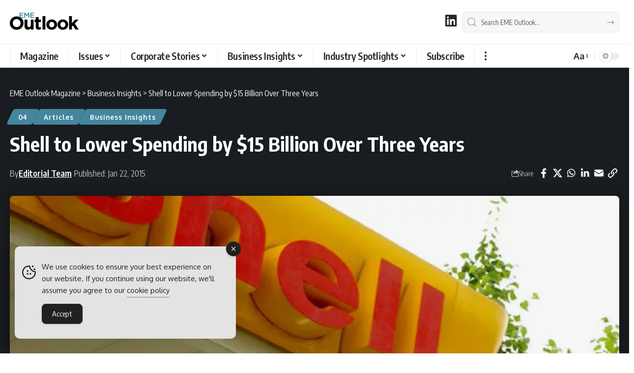

--- FILE ---
content_type: text/html; charset=UTF-8
request_url: https://www.emeoutlookmag.com/industry-insights/article/140-shell-to-lower-overall-spending-by-15-over-three-years
body_size: 36786
content:
<!DOCTYPE html><html lang="en-GB"><head><meta charset="UTF-8" /><meta http-equiv="X-UA-Compatible" content="IE=edge" /><meta name="viewport" content="width=device-width, initial-scale=1.0" /><link rel="profile" href="https://gmpg.org/xfn/11" /><meta name='robots' content='index, follow, max-image-preview:large, max-snippet:-1, max-video-preview:-1' /><title>Shell to Lower Spending by $15 Billion Over Three Years</title><meta name="description" content="Royal Dutch Shell has explained that it will be lowering its capital investment in 2015 and curtail overall spending by $15 billion." /><link rel="preconnect" href="https://fonts.gstatic.com" crossorigin><link rel="preload" as="style" onload="this.onload=null;this.rel='stylesheet'" id="rb-preload-gfonts" href="https://fonts.googleapis.com/css?family=Oxygen%3A400%2C700%7CEncode+Sans+Condensed%3A400%2C500%2C600%2C700%2C800&amp;display=swap" crossorigin><noscript><link rel="stylesheet" href="https://fonts.googleapis.com/css?family=Oxygen%3A400%2C700%7CEncode+Sans+Condensed%3A400%2C500%2C600%2C700%2C800&amp;display=swap"></noscript><link rel="canonical" href="https://www.emeoutlookmag.com/industry-insights/article/140-shell-to-lower-overall-spending-by-15-over-three-years" /><meta property="og:locale" content="en_GB" /><meta property="og:type" content="article" /><meta property="og:title" content="Shell to Lower Overall Spending by $15 Billion Over Three Years" /><meta property="og:description" content="Royal Dutch Shell is due to lower overall spending by $15 billion over the course of the next three years due to falling oil prices" /><meta property="og:url" content="https://www.emeoutlookmag.com/industry-insights/article/140-shell-to-lower-overall-spending-by-15-over-three-years" /><meta property="og:site_name" content="EME Outlook Magazine" /><meta property="article:published_time" content="2015-01-22T09:30:00+00:00" /><meta property="article:modified_time" content="2023-05-26T08:03:41+00:00" /><meta property="og:image" content="https://www.emeoutlookmag.com/media/shell-to-lower-overall-spending-by-15-billion-over-three-years-1580454233.coverImage.2x-jpg-webp.webp" /><meta property="og:image:width" content="880" /><meta property="og:image:height" content="512" /><meta property="og:image:type" content="image/jpeg" /><meta name="author" content="Editorial Team" /><meta name="twitter:card" content="summary_large_image" /><meta name="twitter:title" content="Shell to Lower Overall Spending by $15 Billion Over Three Years" /><meta name="twitter:description" content="Royal Dutch Shell is due to lower overall spending by $15 billion over the course of the next three years due to falling oil prices" /><meta name="twitter:label1" content="Written by" /><meta name="twitter:data1" content="Editorial Team" /><meta name="twitter:label2" content="Estimated reading time" /><meta name="twitter:data2" content="2 minutes" /> <script type="application/ld+json" class="yoast-schema-graph">{"@context":"https://schema.org","@graph":[{"@type":"Article","@id":"https://www.emeoutlookmag.com/industry-insights/article/140-shell-to-lower-overall-spending-by-15-over-three-years#article","isPartOf":{"@id":"https://www.emeoutlookmag.com/industry-insights/article/140-shell-to-lower-overall-spending-by-15-over-three-years"},"author":{"@id":"https://www.emeoutlookmag.com/#/schema/person/4f08e389081639fbf41566ba567fb540"},"headline":"Shell to Lower Spending by $15 Billion Over Three Years","datePublished":"2015-01-22T09:30:00+00:00","dateModified":"2023-05-26T08:03:41+00:00","mainEntityOfPage":{"@id":"https://www.emeoutlookmag.com/industry-insights/article/140-shell-to-lower-overall-spending-by-15-over-three-years"},"wordCount":354,"publisher":{"@id":"https://www.emeoutlookmag.com/#organization"},"image":{"@id":"https://www.emeoutlookmag.com/industry-insights/article/140-shell-to-lower-overall-spending-by-15-over-three-years#primaryimage"},"thumbnailUrl":"https://www.emeoutlookmag.com/media/shell-to-lower-overall-spending-by-15-billion-over-three-years-1580454233.coverImage.2x-jpg-webp.webp","articleSection":["04","Articles","Business Insights"],"inLanguage":"en-GB"},{"@type":"WebPage","@id":"https://www.emeoutlookmag.com/industry-insights/article/140-shell-to-lower-overall-spending-by-15-over-three-years","url":"https://www.emeoutlookmag.com/industry-insights/article/140-shell-to-lower-overall-spending-by-15-over-three-years","name":"Shell to Lower Spending by $15 Billion Over Three Years","isPartOf":{"@id":"https://www.emeoutlookmag.com/#website"},"primaryImageOfPage":{"@id":"https://www.emeoutlookmag.com/industry-insights/article/140-shell-to-lower-overall-spending-by-15-over-three-years#primaryimage"},"image":{"@id":"https://www.emeoutlookmag.com/industry-insights/article/140-shell-to-lower-overall-spending-by-15-over-three-years#primaryimage"},"thumbnailUrl":"https://www.emeoutlookmag.com/media/shell-to-lower-overall-spending-by-15-billion-over-three-years-1580454233.coverImage.2x-jpg-webp.webp","datePublished":"2015-01-22T09:30:00+00:00","dateModified":"2023-05-26T08:03:41+00:00","description":"Royal Dutch Shell has explained that it will be lowering its capital investment in 2015 and curtail overall spending by $15 billion.","breadcrumb":{"@id":"https://www.emeoutlookmag.com/industry-insights/article/140-shell-to-lower-overall-spending-by-15-over-three-years#breadcrumb"},"inLanguage":"en-GB","potentialAction":[{"@type":"ReadAction","target":["https://www.emeoutlookmag.com/industry-insights/article/140-shell-to-lower-overall-spending-by-15-over-three-years"]}],"author":{"@id":"https://www.emeoutlookmag.com/#/schema/person/4f08e389081639fbf41566ba567fb540"}},{"@type":"ImageObject","inLanguage":"en-GB","@id":"https://www.emeoutlookmag.com/industry-insights/article/140-shell-to-lower-overall-spending-by-15-over-three-years#primaryimage","url":"https://www.emeoutlookmag.com/media/shell-to-lower-overall-spending-by-15-billion-over-three-years-1580454233.coverImage.2x-jpg-webp.webp","contentUrl":"https://www.emeoutlookmag.com/media/shell-to-lower-overall-spending-by-15-billion-over-three-years-1580454233.coverImage.2x-jpg-webp.webp","width":880,"height":512,"caption":"Shell to Lower Overall Spending by $15 Billion Over Three Years"},{"@type":"BreadcrumbList","@id":"https://www.emeoutlookmag.com/industry-insights/article/140-shell-to-lower-overall-spending-by-15-over-three-years#breadcrumb","itemListElement":[{"@type":"ListItem","position":1,"name":"Home","item":"https://www.emeoutlookmag.com/"},{"@type":"ListItem","position":2,"name":"Business Insights","item":"https://www.emeoutlookmag.com/industry-insights"},{"@type":"ListItem","position":3,"name":"Articles","item":"https://www.emeoutlookmag.com/industry-insights/article"},{"@type":"ListItem","position":4,"name":"Shell to Lower Spending by $15 Billion Over Three Years"}]},{"@type":"WebSite","@id":"https://www.emeoutlookmag.com/#website","url":"https://www.emeoutlookmag.com/","name":"EME Outlook Magazine","description":"Europe &amp; Middle East Business Magazine","publisher":{"@id":"https://www.emeoutlookmag.com/#organization"},"alternateName":"EME Outlook","potentialAction":[{"@type":"SearchAction","target":{"@type":"EntryPoint","urlTemplate":"https://www.emeoutlookmag.com/?s={search_term_string}"},"query-input":{"@type":"PropertyValueSpecification","valueRequired":true,"valueName":"search_term_string"}}],"inLanguage":"en-GB"},{"@type":"Organization","@id":"https://www.emeoutlookmag.com/#organization","name":"EME Outlook Magazine","alternateName":"EME Outlook","url":"https://www.emeoutlookmag.com/","logo":{"@type":"ImageObject","inLanguage":"en-GB","@id":"https://www.emeoutlookmag.com/#/schema/logo/image/","url":"https://www.emeoutlookmag.com/media/EME-Outlook-Magazine-Brand.png","contentUrl":"https://www.emeoutlookmag.com/media/EME-Outlook-Magazine-Brand.png","width":696,"height":696,"caption":"EME Outlook Magazine"},"image":{"@id":"https://www.emeoutlookmag.com/#/schema/logo/image/"},"sameAs":["https://www.linkedin.com/company/eme-outlook-magazine"]},{"@type":"Person","@id":"https://www.emeoutlookmag.com/#/schema/person/4f08e389081639fbf41566ba567fb540","name":"Editorial Team","image":{"@type":"ImageObject","inLanguage":"en-GB","@id":"https://www.emeoutlookmag.com/#/schema/person/image/23494c9101089ad44ae88ce9d2f56aac","url":"https://secure.gravatar.com/avatar/?s=96&d=mm&r=g","contentUrl":"https://secure.gravatar.com/avatar/?s=96&d=mm&r=g","caption":"Editorial Team"},"sameAs":["https://www.outpb.com/meet-the-team","https://www.linkedin.com/company/eme-outlook-magazine"],"url":"https://www.emeoutlookmag.com/author/staffwriter"}]}</script> <link rel='dns-prefetch' href='//use.fontawesome.com' /><link rel='dns-prefetch' href='//www.googletagmanager.com' /><link rel="alternate" type="application/rss+xml" title="EME Outlook Magazine &raquo; Feed" href="https://www.emeoutlookmag.com/feed" /><link rel="alternate" title="oEmbed (JSON)" type="application/json+oembed" href="https://www.emeoutlookmag.com/wp-json/oembed/1.0/embed?url=https%3A%2F%2Fwww.emeoutlookmag.com%2Findustry-insights%2Farticle%2F140-shell-to-lower-overall-spending-by-15-over-three-years" /><link rel="alternate" title="oEmbed (XML)" type="text/xml+oembed" href="https://www.emeoutlookmag.com/wp-json/oembed/1.0/embed?url=https%3A%2F%2Fwww.emeoutlookmag.com%2Findustry-insights%2Farticle%2F140-shell-to-lower-overall-spending-by-15-over-three-years&#038;format=xml" /><style>.lazyload,
			.lazyloading {
				max-width: 100%;
			}</style> <script type="application/ld+json">{
    "@context": "https://schema.org",
    "@type": "Organization",
    "legalName": "EME Outlook Magazine",
    "url": "https://www.emeoutlookmag.com/",
    "logo": "https://www.emeoutlookmag.com/media/EME-Outlook-logo-nav-light.png",
    "sameAs": [
        "https://www.linkedin.com/company/eme-outlook-magazine"
    ]
}</script> <style id='wp-img-auto-sizes-contain-inline-css'>img:is([sizes=auto i],[sizes^="auto," i]){contain-intrinsic-size:3000px 1500px}
/*# sourceURL=wp-img-auto-sizes-contain-inline-css */</style><link rel='stylesheet' id='wp-block-library-css' href='https://www.emeoutlookmag.com/wp-includes/css/dist/block-library/style.min.css?ver=c39c24cde4644a467cd99b642a5aed0a' media='all' /><style id='classic-theme-styles-inline-css'>/*! This file is auto-generated */
.wp-block-button__link{color:#fff;background-color:#32373c;border-radius:9999px;box-shadow:none;text-decoration:none;padding:calc(.667em + 2px) calc(1.333em + 2px);font-size:1.125em}.wp-block-file__button{background:#32373c;color:#fff;text-decoration:none}
/*# sourceURL=/wp-includes/css/classic-themes.min.css */</style><link rel='stylesheet' id='foxiz-elements-css' href='https://www.emeoutlookmag.com/wp-content/plugins/foxiz-core/lib/foxiz-elements/public/style.css?ver=3.1' media='all' /><style id='font-awesome-svg-styles-default-inline-css'>.svg-inline--fa {
  display: inline-block;
  height: 1em;
  overflow: visible;
  vertical-align: -.125em;
}
/*# sourceURL=font-awesome-svg-styles-default-inline-css */</style><link rel='stylesheet' id='font-awesome-svg-styles-css' href='https://www.emeoutlookmag.com/media/font-awesome/v6.3.0/css/svg-with-js.css' media='all' /><style id='font-awesome-svg-styles-inline-css'>.wp-block-font-awesome-icon svg::before,
   .wp-rich-text-font-awesome-icon svg::before {content: unset;}
/*# sourceURL=font-awesome-svg-styles-inline-css */</style><style id='global-styles-inline-css'>:root{--wp--preset--aspect-ratio--square: 1;--wp--preset--aspect-ratio--4-3: 4/3;--wp--preset--aspect-ratio--3-4: 3/4;--wp--preset--aspect-ratio--3-2: 3/2;--wp--preset--aspect-ratio--2-3: 2/3;--wp--preset--aspect-ratio--16-9: 16/9;--wp--preset--aspect-ratio--9-16: 9/16;--wp--preset--color--black: #000000;--wp--preset--color--cyan-bluish-gray: #abb8c3;--wp--preset--color--white: #ffffff;--wp--preset--color--pale-pink: #f78da7;--wp--preset--color--vivid-red: #cf2e2e;--wp--preset--color--luminous-vivid-orange: #ff6900;--wp--preset--color--luminous-vivid-amber: #fcb900;--wp--preset--color--light-green-cyan: #7bdcb5;--wp--preset--color--vivid-green-cyan: #00d084;--wp--preset--color--pale-cyan-blue: #8ed1fc;--wp--preset--color--vivid-cyan-blue: #0693e3;--wp--preset--color--vivid-purple: #9b51e0;--wp--preset--gradient--vivid-cyan-blue-to-vivid-purple: linear-gradient(135deg,rgb(6,147,227) 0%,rgb(155,81,224) 100%);--wp--preset--gradient--light-green-cyan-to-vivid-green-cyan: linear-gradient(135deg,rgb(122,220,180) 0%,rgb(0,208,130) 100%);--wp--preset--gradient--luminous-vivid-amber-to-luminous-vivid-orange: linear-gradient(135deg,rgb(252,185,0) 0%,rgb(255,105,0) 100%);--wp--preset--gradient--luminous-vivid-orange-to-vivid-red: linear-gradient(135deg,rgb(255,105,0) 0%,rgb(207,46,46) 100%);--wp--preset--gradient--very-light-gray-to-cyan-bluish-gray: linear-gradient(135deg,rgb(238,238,238) 0%,rgb(169,184,195) 100%);--wp--preset--gradient--cool-to-warm-spectrum: linear-gradient(135deg,rgb(74,234,220) 0%,rgb(151,120,209) 20%,rgb(207,42,186) 40%,rgb(238,44,130) 60%,rgb(251,105,98) 80%,rgb(254,248,76) 100%);--wp--preset--gradient--blush-light-purple: linear-gradient(135deg,rgb(255,206,236) 0%,rgb(152,150,240) 100%);--wp--preset--gradient--blush-bordeaux: linear-gradient(135deg,rgb(254,205,165) 0%,rgb(254,45,45) 50%,rgb(107,0,62) 100%);--wp--preset--gradient--luminous-dusk: linear-gradient(135deg,rgb(255,203,112) 0%,rgb(199,81,192) 50%,rgb(65,88,208) 100%);--wp--preset--gradient--pale-ocean: linear-gradient(135deg,rgb(255,245,203) 0%,rgb(182,227,212) 50%,rgb(51,167,181) 100%);--wp--preset--gradient--electric-grass: linear-gradient(135deg,rgb(202,248,128) 0%,rgb(113,206,126) 100%);--wp--preset--gradient--midnight: linear-gradient(135deg,rgb(2,3,129) 0%,rgb(40,116,252) 100%);--wp--preset--font-size--small: 13px;--wp--preset--font-size--medium: 20px;--wp--preset--font-size--large: 36px;--wp--preset--font-size--x-large: 42px;--wp--preset--spacing--20: 0.44rem;--wp--preset--spacing--30: 0.67rem;--wp--preset--spacing--40: 1rem;--wp--preset--spacing--50: 1.5rem;--wp--preset--spacing--60: 2.25rem;--wp--preset--spacing--70: 3.38rem;--wp--preset--spacing--80: 5.06rem;--wp--preset--shadow--natural: 6px 6px 9px rgba(0, 0, 0, 0.2);--wp--preset--shadow--deep: 12px 12px 50px rgba(0, 0, 0, 0.4);--wp--preset--shadow--sharp: 6px 6px 0px rgba(0, 0, 0, 0.2);--wp--preset--shadow--outlined: 6px 6px 0px -3px rgb(255, 255, 255), 6px 6px rgb(0, 0, 0);--wp--preset--shadow--crisp: 6px 6px 0px rgb(0, 0, 0);}:where(.is-layout-flex){gap: 0.5em;}:where(.is-layout-grid){gap: 0.5em;}body .is-layout-flex{display: flex;}.is-layout-flex{flex-wrap: wrap;align-items: center;}.is-layout-flex > :is(*, div){margin: 0;}body .is-layout-grid{display: grid;}.is-layout-grid > :is(*, div){margin: 0;}:where(.wp-block-columns.is-layout-flex){gap: 2em;}:where(.wp-block-columns.is-layout-grid){gap: 2em;}:where(.wp-block-post-template.is-layout-flex){gap: 1.25em;}:where(.wp-block-post-template.is-layout-grid){gap: 1.25em;}.has-black-color{color: var(--wp--preset--color--black) !important;}.has-cyan-bluish-gray-color{color: var(--wp--preset--color--cyan-bluish-gray) !important;}.has-white-color{color: var(--wp--preset--color--white) !important;}.has-pale-pink-color{color: var(--wp--preset--color--pale-pink) !important;}.has-vivid-red-color{color: var(--wp--preset--color--vivid-red) !important;}.has-luminous-vivid-orange-color{color: var(--wp--preset--color--luminous-vivid-orange) !important;}.has-luminous-vivid-amber-color{color: var(--wp--preset--color--luminous-vivid-amber) !important;}.has-light-green-cyan-color{color: var(--wp--preset--color--light-green-cyan) !important;}.has-vivid-green-cyan-color{color: var(--wp--preset--color--vivid-green-cyan) !important;}.has-pale-cyan-blue-color{color: var(--wp--preset--color--pale-cyan-blue) !important;}.has-vivid-cyan-blue-color{color: var(--wp--preset--color--vivid-cyan-blue) !important;}.has-vivid-purple-color{color: var(--wp--preset--color--vivid-purple) !important;}.has-black-background-color{background-color: var(--wp--preset--color--black) !important;}.has-cyan-bluish-gray-background-color{background-color: var(--wp--preset--color--cyan-bluish-gray) !important;}.has-white-background-color{background-color: var(--wp--preset--color--white) !important;}.has-pale-pink-background-color{background-color: var(--wp--preset--color--pale-pink) !important;}.has-vivid-red-background-color{background-color: var(--wp--preset--color--vivid-red) !important;}.has-luminous-vivid-orange-background-color{background-color: var(--wp--preset--color--luminous-vivid-orange) !important;}.has-luminous-vivid-amber-background-color{background-color: var(--wp--preset--color--luminous-vivid-amber) !important;}.has-light-green-cyan-background-color{background-color: var(--wp--preset--color--light-green-cyan) !important;}.has-vivid-green-cyan-background-color{background-color: var(--wp--preset--color--vivid-green-cyan) !important;}.has-pale-cyan-blue-background-color{background-color: var(--wp--preset--color--pale-cyan-blue) !important;}.has-vivid-cyan-blue-background-color{background-color: var(--wp--preset--color--vivid-cyan-blue) !important;}.has-vivid-purple-background-color{background-color: var(--wp--preset--color--vivid-purple) !important;}.has-black-border-color{border-color: var(--wp--preset--color--black) !important;}.has-cyan-bluish-gray-border-color{border-color: var(--wp--preset--color--cyan-bluish-gray) !important;}.has-white-border-color{border-color: var(--wp--preset--color--white) !important;}.has-pale-pink-border-color{border-color: var(--wp--preset--color--pale-pink) !important;}.has-vivid-red-border-color{border-color: var(--wp--preset--color--vivid-red) !important;}.has-luminous-vivid-orange-border-color{border-color: var(--wp--preset--color--luminous-vivid-orange) !important;}.has-luminous-vivid-amber-border-color{border-color: var(--wp--preset--color--luminous-vivid-amber) !important;}.has-light-green-cyan-border-color{border-color: var(--wp--preset--color--light-green-cyan) !important;}.has-vivid-green-cyan-border-color{border-color: var(--wp--preset--color--vivid-green-cyan) !important;}.has-pale-cyan-blue-border-color{border-color: var(--wp--preset--color--pale-cyan-blue) !important;}.has-vivid-cyan-blue-border-color{border-color: var(--wp--preset--color--vivid-cyan-blue) !important;}.has-vivid-purple-border-color{border-color: var(--wp--preset--color--vivid-purple) !important;}.has-vivid-cyan-blue-to-vivid-purple-gradient-background{background: var(--wp--preset--gradient--vivid-cyan-blue-to-vivid-purple) !important;}.has-light-green-cyan-to-vivid-green-cyan-gradient-background{background: var(--wp--preset--gradient--light-green-cyan-to-vivid-green-cyan) !important;}.has-luminous-vivid-amber-to-luminous-vivid-orange-gradient-background{background: var(--wp--preset--gradient--luminous-vivid-amber-to-luminous-vivid-orange) !important;}.has-luminous-vivid-orange-to-vivid-red-gradient-background{background: var(--wp--preset--gradient--luminous-vivid-orange-to-vivid-red) !important;}.has-very-light-gray-to-cyan-bluish-gray-gradient-background{background: var(--wp--preset--gradient--very-light-gray-to-cyan-bluish-gray) !important;}.has-cool-to-warm-spectrum-gradient-background{background: var(--wp--preset--gradient--cool-to-warm-spectrum) !important;}.has-blush-light-purple-gradient-background{background: var(--wp--preset--gradient--blush-light-purple) !important;}.has-blush-bordeaux-gradient-background{background: var(--wp--preset--gradient--blush-bordeaux) !important;}.has-luminous-dusk-gradient-background{background: var(--wp--preset--gradient--luminous-dusk) !important;}.has-pale-ocean-gradient-background{background: var(--wp--preset--gradient--pale-ocean) !important;}.has-electric-grass-gradient-background{background: var(--wp--preset--gradient--electric-grass) !important;}.has-midnight-gradient-background{background: var(--wp--preset--gradient--midnight) !important;}.has-small-font-size{font-size: var(--wp--preset--font-size--small) !important;}.has-medium-font-size{font-size: var(--wp--preset--font-size--medium) !important;}.has-large-font-size{font-size: var(--wp--preset--font-size--large) !important;}.has-x-large-font-size{font-size: var(--wp--preset--font-size--x-large) !important;}
:where(.wp-block-post-template.is-layout-flex){gap: 1.25em;}:where(.wp-block-post-template.is-layout-grid){gap: 1.25em;}
:where(.wp-block-term-template.is-layout-flex){gap: 1.25em;}:where(.wp-block-term-template.is-layout-grid){gap: 1.25em;}
:where(.wp-block-columns.is-layout-flex){gap: 2em;}:where(.wp-block-columns.is-layout-grid){gap: 2em;}
:root :where(.wp-block-pullquote){font-size: 1.5em;line-height: 1.6;}
/*# sourceURL=global-styles-inline-css */</style><style id='dominant-color-styles-inline-css'>img[data-dominant-color]:not(.has-transparency) { background-color: var(--dominant-color); }
/*# sourceURL=dominant-color-styles-inline-css */</style><link rel='stylesheet' id='widgetopts-styles-css' href='https://www.emeoutlookmag.com/wp-content/plugins/extended-widget-options/assets/css/widget-options.css?ver=5.2.4' media='all' /><link rel='stylesheet' id='css-animate-css' href='https://www.emeoutlookmag.com/wp-content/plugins/extended-widget-options/assets/css/animate.min.css?ver=5.2.4' media='all' /><link rel='stylesheet' id='ce_responsive-css' href='https://www.emeoutlookmag.com/wp-content/plugins/simple-embed-code/css/video-container.min.css?ver=2.5.1' media='all' /><link rel='stylesheet' id='simple-gdpr-cookie-compliance-css' href='https://www.emeoutlookmag.com/wp-content/plugins/simple-gdpr-cookie-compliance/public/assets/dist/public.min.css?ver=2.0.0' media='all' /><style id='simple-gdpr-cookie-compliance-inline-css'>:root{--sgcc-text-color:#222222;--sgcc-link-color:#222222;--sgcc-link-hover-color:#00BC7D;--sgcc-notice-background-color:#E4E4E4;--sgcc-cookie-icon-color:#222222;--sgcc-close-button-background-color:#222222;--sgcc-close-button-hover-background-color:#00BC7D;--sgcc-close-button-color:#ffffff;--sgcc-close-button-hover-color:#ffffff;--sgcc-accept-button-background-color:#222222;--sgcc-accept-button-hover-background-color:#00BC7D;--sgcc-accept-button-color:#ffffff;--sgcc-accept-button-hover-color:#ffffff;--sgcc-accept-button-border-color:#222222;--sgcc-accept-button-hover-border-color:#00BC7D;}.sgcc-main-wrapper[data-layout=custom_width],.sgcc-main-wrapper[data-layout=pop_up]{--width :450px;}.sgcc-main-wrapper[data-layout=custom_width].position-bottom-left{--left :30px;--bottom :30px;}
/*# sourceURL=simple-gdpr-cookie-compliance-inline-css */</style><link rel='stylesheet' id='font-awesome-official-css' href='https://use.fontawesome.com/releases/v6.3.0/css/all.css' media='all' integrity="sha384-nYX0jQk7JxCp1jdj3j2QdJbEJaTvTlhexnpMjwIkYQLdk9ZE3/g8CBw87XP2N0pR" crossorigin="anonymous" /><link rel='stylesheet' id='elementor-frontend-css' href='https://www.emeoutlookmag.com/wp-content/plugins/elementor/assets/css/frontend.min.css?ver=3.34.1' media='all' /><link rel='stylesheet' id='elementor-post-12-css' href='https://www.emeoutlookmag.com/media/elementor/css/post-12.css?ver=1768561367' media='all' /><link rel='stylesheet' id='elementor-post-21673-css' href='https://www.emeoutlookmag.com/media/elementor/css/post-21673.css?ver=1768561367' media='all' /><link rel='stylesheet' id='elementor-post-22655-css' href='https://www.emeoutlookmag.com/media/elementor/css/post-22655.css?ver=1768561367' media='all' /><link rel='stylesheet' id='font-awesome-css' href='https://www.emeoutlookmag.com/wp-content/themes/foxiz/assets/css/font-awesome.css?ver=6.1.1' media='all' /><link rel='stylesheet' id='foxiz-main-css' href='https://www.emeoutlookmag.com/wp-content/themes/foxiz/assets/css/main.css?ver=2.7.0' media='all' /><style id='foxiz-main-inline-css'>:root {--body-fsize:18px;--h1-fsize:34px;--h2-fsize:20px;--h5-fweight:400;--h5-fsize:18px;--cat-transform:none;--cat-fsize:12px;--meta-fsize:15px;--menu-fsize:20px;--submenu-fsize:18px;--dwidgets-fsize:22px;--headline-fsize:40px;--heading-fsize:20px;--excerpt-fsize:18px;--bcrumb-fsize:16px;--readmore-fsize : 18px;--headline-s-fsize : 32px;}@media (max-width: 1024px) {body {--body-fsize : 18px;--h1-fsize : 24px;--h2-fsize : 22px;--cat-fsize : 16px;--meta-fsize : 16px;--readmore-fsize : 18px;--bcrumb-fsize : 16px;--excerpt-fsize : 18px;--dwidgets-fsize : 20px;--headline-fsize : 30px;--headline-s-fsize : 30px;}}@media (max-width: 767px) {body {--body-fsize : 18px;--h1-fsize : 24px;--h2-fsize : 22px;--cat-fsize : 16px;--meta-fsize : 16px;--readmore-fsize : 17px;--bcrumb-fsize : 16px;--excerpt-fsize : 20px;--dwidgets-fsize : 18px;--headline-fsize : 42px;--headline-s-fsize : 42px;}}:root {--g-color :#44869d;--g-color-90 :#44869de6;--hyperlink-color :#44869d;--indicator-bg-from :#44869d;--indicator-bg-to :#44869d;}[data-theme="dark"], .light-scheme {--g-color :#44869d;--g-color-90 :#44869de6;}.is-hd-1, .is-hd-2, .is-hd-3 {--nav-bg: #000000;--nav-bg-from: #000000;--nav-bg-to: #000000;--nav-bg-glass: #000000bb;--nav-bg-glass-from: #000000bb;--nav-bg-glass-to: #000000bb;--nav-color :#ffffff;--nav-color-10 :#ffffff1a;--nav-color-h :#44869d;--nav-color-h-accent :#44869d;--transparent-nav-color :#000000;}[data-theme="dark"].is-hd-1, [data-theme="dark"].is-hd-2,[data-theme="dark"].is-hd-3 {--nav-bg: #000000;--nav-bg-from: #000000;--nav-bg-to: #000000;--nav-bg-glass: #00000011;--nav-bg-glass-from: #00000011;--nav-bg-glass-to: #00000011;--nav-color :#ffffff;--nav-color-10 :#ffffff1a;--nav-color-h :#44869d;}[data-theme="dark"].is-hd-4 {--nav-bg: #191c20;--nav-bg-from: #191c20;--nav-bg-to: #191c20;--nav-bg-glass: #191c2011;--nav-bg-glass-from: #191c2011;--nav-bg-glass-to: #191c2011;}[data-theme="dark"].is-hd-5, [data-theme="dark"].is-hd-5:not(.sticky-on) {--nav-bg: #191c20;--nav-bg-from: #191c20;--nav-bg-to: #191c20;--nav-bg-glass: #191c2011;--nav-bg-glass-from: #191c2011;--nav-bg-glass-to: #191c2011;}[data-theme="dark"] {--subnav-color :#ffffff;--subnav-color-10 :#ffffff1a;--subnav-color-h :#44869d;}:root {--mbnav-bg: #000000;--mbnav-bg-from: #000000;--mbnav-bg-to: #000000;--mbnav-bg-glass: #000000bb;--mbnav-bg-glass-from: #000000bb;--mbnav-bg-glass-to: #000000bb;--mbnav-color :#ffffff;}.archive .blog-content {--title-size: 34px;}body.search .blog-content {--title-size: 34px;}.saved-section .blog-content {--title-size: 34px;}@media (max-width: 1024px){.archive .blog-content {--title-size: 28px;}body.search .blog-content {--title-size: 28px;}.saved-section .blog-content {--title-size: 28px;}}@media (max-width: 767px){.archive .blog-content {--title-size: 34px;}body.search .blog-content {--title-size: 34px;}body.blog .blog-content {--title-size: 32px;}.saved-section .blog-content {--title-size: 34px;}}:root {--subnav-color :#000000;--subnav-color-10 :#0000001a;--subnav-color-h :#44869d;--topad-spacing :15px;--round-3 :5px;--round-5 :8px;--round-7 :13px;--hyperlink-color :#44869d;--hyperlink-line-color :#44869d;--flogo-height :40px;--more-width :450px;--s10-feat-ratio :45%;--s11-feat-ratio :45%;--login-popup-w : 350px;}[data-theme="dark"], .light-scheme {--hyperlink-color :#44869d;--hyperlink-line-color :#44869d; }.mobile-menu > li > a  { font-size:18px;}.mobile-menu .sub-menu a, .logged-mobile-menu a { font-size:18px;}.mobile-qview a { font-size:20px;}.search-header:before { background-repeat : no-repeat;background-size : cover;background-attachment : scroll;background-position : center center;}[data-theme="dark"] .search-header:before { background-repeat : no-repeat;background-size : cover;background-attachment : scroll;background-position : center center;}.footer-has-bg { background-color : #000000;}[data-theme="dark"] .footer-has-bg { background-color : #000000;}.copyright-menu a { font-size:16px; }.copyright-inner .copyright { font-size:16px; }.footer-col .widget_nav_menu a > span { font-size:18px; }#amp-mobile-version-switcher { display: none; }
/*# sourceURL=foxiz-main-inline-css */</style><link rel='stylesheet' id='foxiz-print-css' href='https://www.emeoutlookmag.com/wp-content/themes/foxiz/assets/css/print.css?ver=2.7.0' media='all' /><link rel='stylesheet' id='foxiz-style-css' href='https://www.emeoutlookmag.com/wp-content/themes/foxiz/style.css?ver=2.7.0' media='all' /><link rel='stylesheet' id='sib-front-css-css' href='https://www.emeoutlookmag.com/wp-content/plugins/mailin/css/mailin-front.css?ver=c39c24cde4644a467cd99b642a5aed0a' media='all' /><link rel='stylesheet' id='font-awesome-official-v4shim-css' href='https://use.fontawesome.com/releases/v6.3.0/css/v4-shims.css' media='all' integrity="sha384-SQz6YOYE9rzJdPMcxCxNEmEuaYeT0ayZY/ZxArYWtTnvBwcfHI6rCwtgsOonZ+08" crossorigin="anonymous" /><link rel='stylesheet' id='elementor-gf-local-roboto-css' href='https://www.emeoutlookmag.com/media/elementor/google-fonts/css/roboto.css?ver=1742453796' media='all' /><link rel='stylesheet' id='elementor-gf-local-robotoslab-css' href='https://www.emeoutlookmag.com/media/elementor/google-fonts/css/robotoslab.css?ver=1742453830' media='all' /> <script src="https://www.emeoutlookmag.com/wp-includes/js/jquery/jquery.min.js?ver=3.7.1" id="jquery-core-js"></script> <script data-optimized="1" src="https://www.emeoutlookmag.com/wp-content/litespeed/js/a4953c12910345c6ec701857f8116977.js?ver=897ac" id="jquery-migrate-js" defer data-deferred="1"></script> <script data-optimized="1" src="https://www.emeoutlookmag.com/wp-content/litespeed/js/22edf5e989e9cc071852c247c5748ee4.js?ver=0ffe7" id="highlight-share-js" defer data-deferred="1"></script> <script data-optimized="1" id="sib-front-js-js-extra" src="[data-uri]" defer></script> <script data-optimized="1" src="https://www.emeoutlookmag.com/wp-content/litespeed/js/74a02d6d8ad250a3a696b4a9c6d36bbd.js?ver=546ff" id="sib-front-js-js" defer data-deferred="1"></script> <link rel="preload" href="https://www.emeoutlookmag.com/wp-content/themes/foxiz/assets/fonts/icons.woff2?ver=2.5.0" as="font" type="font/woff2" crossorigin="anonymous"><link rel="preload" href="https://www.emeoutlookmag.com/wp-content/themes/foxiz/assets/fonts/fa-brands-400.woff2" as="font" type="font/woff2" crossorigin="anonymous"><link rel="preload" href="https://www.emeoutlookmag.com/wp-content/themes/foxiz/assets/fonts/fa-regular-400.woff2" as="font" type="font/woff2" crossorigin="anonymous"><meta name="generator" content="dominant-color-images 1.2.0"><meta name="generator" content="Site Kit by Google 1.170.0" /> <script data-optimized="1" type="text/javascript" src="[data-uri]" defer></script> <meta name="generator" content="performance-lab 4.0.1; plugins: dominant-color-images, webp-uploads"><meta name="generator" content="webp-uploads 2.6.1"> <script data-optimized="1" src="[data-uri]" defer></script> <script data-optimized="1" src="[data-uri]" defer></script> <style>.no-js img.lazyload {
				display: none;
			}

			figure.wp-block-image img.lazyloading {
				min-width: 150px;
			}

			.lazyload,
			.lazyloading {
				--smush-placeholder-width: 100px;
				--smush-placeholder-aspect-ratio: 1/1;
				width: var(--smush-image-width, var(--smush-placeholder-width)) !important;
				aspect-ratio: var(--smush-image-aspect-ratio, var(--smush-placeholder-aspect-ratio)) !important;
			}

						.lazyload, .lazyloading {
				opacity: 0;
			}

			.lazyloaded {
				opacity: 1;
				transition: opacity 400ms;
				transition-delay: 0ms;
			}</style><meta name="generator" content="Elementor 3.34.1; features: e_font_icon_svg; settings: css_print_method-external, google_font-enabled, font_display-swap"> <script type="application/ld+json">{
    "@context": "https://schema.org",
    "@type": "WebSite",
    "@id": "https://www.emeoutlookmag.com/#website",
    "url": "https://www.emeoutlookmag.com/",
    "name": "EME Outlook Magazine",
    "potentialAction": {
        "@type": "SearchAction",
        "target": "https://www.emeoutlookmag.com/?s={search_term_string}",
        "query-input": "required name=search_term_string"
    }
}</script> <script type="application/ld+json">{
    "@context": "https://schema.org",
    "@type": "Article",
    "headline": "Shell to Lower Spending by $15 Billion Over Three Years",
    "description": "Royal Dutch Shell\u00a0has explained that it will be lowering its capital investment in 2015 and curtail overall spending by $15 billion.",
    "mainEntityOfPage": {
        "@type": "WebPage",
        "@id": "https://www.emeoutlookmag.com/industry-insights/article/140-shell-to-lower-overall-spending-by-15-over-three-years"
    },
    "author": {
        "@type": "Person",
        "name": "Editorial Team",
        "url": "https://www.outpb.com/meet-the-team"
    },
    "publisher": {
        "@type": "Organization",
        "name": "EME Outlook Magazine",
        "url": "https://www.emeoutlookmag.com/",
        "logo": {
            "@type": "ImageObject",
            "url": "https://www.emeoutlookmag.com/media/EME-Outlook-logo-nav-light.png"
        }
    },
    "dateModified": "2023-05-26T08:03:41+00:00",
    "datePublished": "2015-01-22T09:30:00+00:00",
    "image": {
        "@type": "ImageObject",
        "url": "https://www.emeoutlookmag.com/media/shell-to-lower-overall-spending-by-15-billion-over-three-years-1580454233.coverImage.2x-jpg-webp.webp",
        "width": "880",
        "height": "512"
    },
    "commentCount": 0,
    "articleSection": [
        "04",
        "Articles",
        "Business Insights"
    ]
}</script> <script type="application/ld+json">{"@context":"http://schema.org","@type":"BreadcrumbList","itemListElement":[{"@type":"ListItem","position":3,"item":{"@id":"https://www.emeoutlookmag.com/industry-insights/article/140-shell-to-lower-overall-spending-by-15-over-three-years","name":"Shell to Lower Spending by $15 Billion Over Three Years"}},{"@type":"ListItem","position":2,"item":{"@id":"https://www.emeoutlookmag.com/industry-insights","name":"Business Insights"}},{"@type":"ListItem","position":1,"item":{"@id":"https://www.emeoutlookmag.com","name":"EME Outlook Magazine"}}]}</script> <link rel="icon" href="https://www.emeoutlookmag.com/media/cropped-EME-Favicon-jpg-32x32.webp" sizes="32x32" /><link rel="icon" href="https://www.emeoutlookmag.com/media/cropped-EME-Favicon-jpg-192x192.webp" sizes="192x192" /><link rel="apple-touch-icon" href="https://www.emeoutlookmag.com/media/cropped-EME-Favicon-jpg-180x180.webp" /><meta name="msapplication-TileImage" content="https://www.emeoutlookmag.com/media/cropped-EME-Favicon-jpg-270x270.webp" /><style id="wp-custom-css">.opfw {
  margin: auto;
  width: 80%!important;
  border: 0px solid #73AD21;
  padding: 2% 5% 2% 5%;
}
div.s-hl-heading.h1 {display:none;}
.p-url {line-height: 1.2!important}
.entry-summary {line-height: 1.5!important}

body:not([data-theme="dark"]) .rb-search-form {
  color: #333;
}
.rb-user-popup-form.mfp-hide {
  display: none;
}
@media (max-width: 767px) {.category-hero-item {display: none;}}
.rbct {margin-bottom: 1.2rem!important}
.category .meta-separate:not(:last-child)::after {
  display: inline-flex;
  width: 1px;
  height: 8px;
  margin-left: 0.35em;
  content: '';
  -webkit-transform: skewX(-15deg);
  transform: skewX(-15deg);
  text-decoration: none !important;
  opacity: var(--meta-style-o, .3);
  border-radius: var(--meta-style-b, 0);
  background-color: var(--meta-fcolor);
  margin-right: 0.35em;
}

.category-39 .p-categories {display: none;}
.category-40 .p-categories {display: none;}
.category-41 .p-categories {display: none;}
.category-42 .p-categories {display: none;}
.category-43 .p-categories {display: none;}
.category-45 .p-categories {display: none;}
.category-46 .p-categories {display: none;}
.category-47 .p-categories {display: none;}
.category-50 .p-categories {display: none;}
.category-51 .p-categories {display: none;}
.category-53 .p-categories {display: none;}
.category-155 .p-categories {display: none;}
.category-156 .p-categories {display: none;}
.category-157 .p-categories {display: none;}
.category-158 .p-categories {display: none;}
.category-159 .p-categories {display: none;}
.category-160 .p-categories {display: none;}
.category-161 .p-categories {display: none;}
.category-162 .p-categories {display: none;}
.category-168 .p-categories {display: none;}
.category-169 .p-categories {display: none;}
.category-316 .p-categories {display: none;}
.category-834 .p-categories {display: none;}
.category-953 .p-categories {display: none;}
a.rsswidget {color: #ffffff; font-size: 18px; text-decoration: none;}
a.rss-widget-title {color: #ffffff; font-size: 20px; font-weight: bold; text-decoration: none;}</style></head><body class="wp-singular post-template-default single single-post postid-11005 single-format-standard wp-embed-responsive wp-theme-foxiz personalized-all elementor-default elementor-kit-12 menu-ani-1 hover-ani-1 btn-ani-1 btn-transform-1 is-rm-1 lmeta-dot loader-1 dark-sw-1 mtax-1 toc-smooth is-hd-4 is-standard-2 is-backtop " data-theme="default"><div class="site-outer"><div id="site-header" class="header-wrap rb-section header-4 header-wrapper has-quick-menu"><div class="reading-indicator"><span id="reading-progress"></span></div><div class="logo-sec"><div class="logo-sec-inner rb-container edge-padding"><div class="logo-sec-left"><div class="logo-wrap is-image-logo site-branding">
<a href="https://www.emeoutlookmag.com/" class="logo" title="EME Outlook Magazine">
<img data-lazyloaded="1" src="[data-uri]" class="logo-default" data-mode="default" height="120" width="280" data-src="https://www.emeoutlookmag.com/media/EME-Outlook-logo-nav-light.png" alt="EME Outlook Magazine" decoding="async" loading="eager" fetchpriority="high"><img data-lazyloaded="1" src="[data-uri]" class="logo-dark" data-mode="dark" height="120" width="280" data-src="https://www.emeoutlookmag.com/media/EME-Outlook-logo-nav-dark.png" alt="EME Outlook Magazine" decoding="async" loading="eager" fetchpriority="high">			</a></div></div><div class="logo-sec-right"><div class="header-social-list wnav-holder"><a class="social-link-custom social-link-1 social-link-LinkedIn" data-title="LinkedIn" aria-label="LinkedIn" href="https://www.linkedin.com/company/eme-outlook-magazine" target="_blank" rel="noopener nofollow"><i class="fab fa-linkedin fa-xl" aria-hidden="true"></i></a></div><div class="header-search-form is-form-layout"><form method="get" action="https://www.emeoutlookmag.com/" class="rb-search-form live-search-form"  data-search="post" data-limit="0" data-follow="0" data-tax="category" data-dsource="0"  data-ptype=""><div class="search-form-inner"><span class="search-icon"><i class="rbi rbi-search" aria-hidden="true"></i></span><span class="search-text"><input type="text" class="field" placeholder="Search EME Outlook…" value="" name="s"/></span><span class="rb-search-submit"><input type="submit" value="Search"/><i class="rbi rbi-cright" aria-hidden="true"></i></span><span class="live-search-animation rb-loader"></span></div><div class="live-search-response"></div></form></div></div></div></div><div id="navbar-outer" class="navbar-outer"><div id="sticky-holder" class="sticky-holder"><div class="navbar-wrap"><div class="rb-container edge-padding"><div class="navbar-inner"><div class="navbar-left"><nav id="site-navigation" class="main-menu-wrap" aria-label="main menu"><ul id="menu-main" class="main-menu rb-menu large-menu" itemscope itemtype="https://www.schema.org/SiteNavigationElement"><li id="menu-item-13257" class="menu-item menu-item-type-custom menu-item-object-custom menu-item-13257"><a href="https://www.emeoutlookmag.com/magazine/issues/issue68"><span>Magazine</span></a></li><li id="menu-item-26662" class="menu-item menu-item-type-custom menu-item-object-custom menu-item-26662 menu-item-has-children menu-has-child-mega menu-has-child-mega-columns is-child-wide layout-col-1"><a href="https://www.emeoutlookmag.com/issues"><span>Issues</span></a><div class="mega-dropdown is-mega-column"><div class="rb-container edge-padding"><div class="mega-dropdown-inner"><div class="mega-columns"><div data-elementor-type="wp-post" data-elementor-id="26654" class="elementor elementor-26654" data-elementor-post-type="rb-etemplate"><div class="elementor-element elementor-element-a0885df e-flex e-con-boxed e-con e-parent" data-id="a0885df" data-element_type="container"><div class="e-con-inner"><div class="elementor-element elementor-element-d097a19 elementor-widget elementor-widget-foxiz-heading" data-id="d097a19" data-element_type="widget" data-widget_type="foxiz-heading.default"><div class="elementor-widget-container"><div id="uid_d097a19" class="block-h heading-layout-10 tagline-iyes"><div class="heading-inner"><h2 class="heading-title"><a class="h-link" href="https://www.emeoutlookmag.com/issues">Issues</a></h2><div class="heading-tagline h6"><a class="heading-tagline-label" href="https://www.emeoutlookmag.com/issues">Show more</a><i class="rbi rbi-cright heading-tagline-icon" aria-hidden="true"></i></div></div></div></div></div></div></div><div class="elementor-element elementor-element-3f1dc85 e-flex e-con-boxed e-con e-parent" data-id="3f1dc85" data-element_type="container" data-settings="{&quot;background_background&quot;:&quot;classic&quot;}"><div class="e-con-inner"><div class="elementor-element elementor-element-c1f3da7 e-con-full e-flex e-con e-child" data-id="c1f3da7" data-element_type="container" data-settings="{&quot;background_background&quot;:&quot;classic&quot;}"><div class="elementor-element elementor-element-56c5035 e-grid e-con-full e-con e-child" data-id="56c5035" data-element_type="container" data-settings="{&quot;background_background&quot;:&quot;classic&quot;}"><div class="elementor-element elementor-element-6a23aec elementor-widget elementor-widget-image" data-id="6a23aec" data-element_type="widget" data-widget_type="image.default"><div class="elementor-widget-container">
<a href="https://www.emeoutlookmag.com/magazine/issues/issue68">
<img data-src="https://www.emeoutlookmag.com/media/elementor/thumbs/EME-Outlook-Magazine-Issue-68-Share-reu7ttdajatic1s5p77fscl4k93p2qkl89c4fhiogg.webp" title="EME Outlook Magazine Issue 68" alt="EME Outlook Magazine Issue 68" class="elementor-animation-pop lazyload" src="[data-uri]" style="--smush-placeholder-width: 150px; --smush-placeholder-aspect-ratio: 150/200;" />								</a></div></div></div><div class="elementor-element elementor-element-41c963e elementor-widget elementor-widget-heading" data-id="41c963e" data-element_type="widget" data-widget_type="heading.default"><div class="elementor-widget-container"><div class="elementor-heading-title elementor-size-default">Most Popular</div></div></div><div class="elementor-element elementor-element-f43e8c0 elementor-widget elementor-widget-foxiz-list-box-1" data-id="f43e8c0" data-element_type="widget" data-widget_type="foxiz-list-box-1.default"><div class="elementor-widget-container"><div id="uid_f43e8c0" class="block-wrap block-big block-list block-list-box-1 rb-columns rb-col-1 rb-tcol-1 rb-mcol-1 is-feat-right meta-s-default"><div class="block-inner"><div class="p-wrap p-list p-box p-list-1 p-list-box-1 box-bg" data-pid="28977"><div class="list-box"><div class="list-holder"><div class="list-feat-holder"><div class="feat-holder"><div class="p-featured">
<a class="p-flink" href="https://www.emeoutlookmag.com/supply-chain/dronamics-the-future-of-air-freight" title="Dronamics : The Future of Air Freight">
<img width="100" height="75" data-src="https://www.emeoutlookmag.com/media/MAIN-DRONAMICS-100x75.webp" class="featured-img not-transparent wp-post-image lazyload" alt="DRONAMICS" decoding="async" data-has-transparency="false" data-dominant-color="6b5d4a" style="--smush-placeholder-width: 100px; --smush-placeholder-aspect-ratio: 100/75;--dominant-color: #6b5d4a;" src="[data-uri]" />		</a></div></div></div><div class="p-content"><h3 class="entry-title">		<a class="p-url" href="https://www.emeoutlookmag.com/supply-chain/dronamics-the-future-of-air-freight" rel="bookmark">Dronamics : The Future of Air Freight</a></h3></div></div></div></div><div class="p-wrap p-list p-box p-list-1 p-list-box-1 box-bg" data-pid="28899"><div class="list-box"><div class="list-holder"><div class="list-feat-holder"><div class="feat-holder"><div class="p-featured">
<a class="p-flink" href="https://www.emeoutlookmag.com/technology/go-plc-connecting-people-and-ideas" title="GO Plc : Connecting People and Ideas">
<img width="100" height="75" data-src="https://www.emeoutlookmag.com/media/MAIN-GO-PLC-100x75.webp" class="featured-img not-transparent wp-post-image lazyload" alt="GO PLC" decoding="async" data-has-transparency="false" data-dominant-color="927364" style="--smush-placeholder-width: 100px; --smush-placeholder-aspect-ratio: 100/75;--dominant-color: #927364;" src="[data-uri]" />		</a></div></div></div><div class="p-content"><h3 class="entry-title">		<a class="p-url" href="https://www.emeoutlookmag.com/technology/go-plc-connecting-people-and-ideas" rel="bookmark">GO Plc : Connecting People and Ideas</a></h3></div></div></div></div><div class="p-wrap p-list p-box p-list-1 p-list-box-1 box-bg" data-pid="28896"><div class="list-box"><div class="list-holder"><div class="list-feat-holder"><div class="feat-holder"><div class="p-featured">
<a class="p-flink" href="https://www.emeoutlookmag.com/finance/financemalta-spotlight-on-finance-in-malta" title="FinanceMalta : Spotlight on Finance in Malta">
<img width="100" height="75" data-src="https://www.emeoutlookmag.com/media/FinanceMalta-Main-v2-100x75.webp" class="featured-img not-transparent wp-post-image lazyload" alt="" decoding="async" data-has-transparency="false" data-dominant-color="5f4991" style="--smush-placeholder-width: 100px; --smush-placeholder-aspect-ratio: 100/75;--dominant-color: #5f4991;" src="[data-uri]" />		</a></div></div></div><div class="p-content"><h3 class="entry-title">		<a class="p-url" href="https://www.emeoutlookmag.com/finance/financemalta-spotlight-on-finance-in-malta" rel="bookmark">FinanceMalta : Spotlight on Finance in Malta</a></h3></div></div></div></div></div></div></div></div></div><div class="elementor-element elementor-element-6309000 e-con-full e-flex e-con e-child" data-id="6309000" data-element_type="container" data-settings="{&quot;background_background&quot;:&quot;classic&quot;}"><div class="elementor-element elementor-element-90ded3a e-grid e-con-full e-con e-child" data-id="90ded3a" data-element_type="container" data-settings="{&quot;background_background&quot;:&quot;classic&quot;}"><div class="elementor-element elementor-element-dca80a5 elementor-widget elementor-widget-image" data-id="dca80a5" data-element_type="widget" data-widget_type="image.default"><div class="elementor-widget-container">
<a href="https://www.emeoutlookmag.com/magazine/issues/issue67">
<img data-src="https://www.emeoutlookmag.com/media/elementor/thumbs/EME-Outlook-Magazine-Issue-67-Cover-rcicg9ui0o2u430z0380lsndc5gb4wv3ddjqvwg500.webp" title="EME Outlook Magazine Issue 67" alt="EME Outlook Magazine Issue 67" class="elementor-animation-pop lazyload" src="[data-uri]" style="--smush-placeholder-width: 150px; --smush-placeholder-aspect-ratio: 150/200;" />								</a></div></div></div><div class="elementor-element elementor-element-3209a6f elementor-widget elementor-widget-heading" data-id="3209a6f" data-element_type="widget" data-widget_type="heading.default"><div class="elementor-widget-container"><div class="elementor-heading-title elementor-size-default">Most Popular</div></div></div><div class="elementor-element elementor-element-2edbe98 elementor-widget elementor-widget-foxiz-list-box-1" data-id="2edbe98" data-element_type="widget" data-widget_type="foxiz-list-box-1.default"><div class="elementor-widget-container"><div id="uid_2edbe98" class="block-wrap block-big block-list block-list-box-1 rb-columns rb-col-1 rb-tcol-1 rb-mcol-1 is-feat-right meta-s-default"><div class="block-inner"><div class="p-wrap p-list p-box p-list-1 p-list-box-1 box-bg" data-pid="28357"><div class="list-box"><div class="list-holder"><div class="list-feat-holder"><div class="feat-holder"><div class="p-featured">
<a class="p-flink" href="https://www.emeoutlookmag.com/supply-chain/newage-software-solutions-a-new-era-of-freight-forwarding-partnership" title="Newage Software &amp; Solutions : A New Era of Freight Forwarding Partnership">
<img width="100" height="75" data-src="https://www.emeoutlookmag.com/media/Newage-Software-Solutions-Main-100x75.webp" class="featured-img not-transparent wp-post-image lazyload" alt="Logistics and transportation of Containers" decoding="async" data-has-transparency="false" data-dominant-color="806350" style="--smush-placeholder-width: 100px; --smush-placeholder-aspect-ratio: 100/75;--dominant-color: #806350;" src="[data-uri]" />		</a></div></div></div><div class="p-content"><h3 class="entry-title">		<a class="p-url" href="https://www.emeoutlookmag.com/supply-chain/newage-software-solutions-a-new-era-of-freight-forwarding-partnership" rel="bookmark">Newage Software &amp; Solutions : A New Era of Freight Forwarding Partnership</a></h3></div></div></div></div><div class="p-wrap p-list p-box p-list-1 p-list-box-1 box-bg" data-pid="28260"><div class="list-box"><div class="list-holder"><div class="list-feat-holder"><div class="feat-holder"><div class="p-featured">
<a class="p-flink" href="https://www.emeoutlookmag.com/technology/scandinavian-data-centres-scaling-scandinavian-sustainability" title="Scandinavian Data Centres : Scaling Scandinavian Sustainability">
<img width="100" height="75" data-src="https://www.emeoutlookmag.com/media/Scandinavian-Data-Centres-Main-100x75.webp" class="featured-img not-transparent wp-post-image lazyload" alt="Scandinavian Data Centres Main" decoding="async" data-has-transparency="false" data-dominant-color="242424" style="--smush-placeholder-width: 100px; --smush-placeholder-aspect-ratio: 100/75;--dominant-color: #242424;" src="[data-uri]" />		</a></div></div></div><div class="p-content"><h3 class="entry-title">		<a class="p-url" href="https://www.emeoutlookmag.com/technology/scandinavian-data-centres-scaling-scandinavian-sustainability" rel="bookmark">Scandinavian Data Centres : Scaling Scandinavian Sustainability</a></h3></div></div></div></div><div class="p-wrap p-list p-box p-list-1 p-list-box-1 box-bg" data-pid="28261"><div class="list-box"><div class="list-holder"><div class="list-feat-holder"><div class="feat-holder"><div class="p-featured">
<a class="p-flink" href="https://www.emeoutlookmag.com/mining/al-masane-al-kobra-mining-company-mining-with-purpose" title="Al Masane Al Kobra Mining Company : Mining with Purpose">
<img width="100" height="75" data-src="https://www.emeoutlookmag.com/media/Al-Masane-Al-Kobra-Mining-Company-Main-100x75.webp" class="featured-img not-transparent wp-post-image lazyload" alt="Al Masane Al Kobra Mining Company" decoding="async" data-has-transparency="false" data-dominant-color="84786a" style="--smush-placeholder-width: 100px; --smush-placeholder-aspect-ratio: 100/75;--dominant-color: #84786a;" src="[data-uri]" />		</a></div></div></div><div class="p-content"><h3 class="entry-title">		<a class="p-url" href="https://www.emeoutlookmag.com/mining/al-masane-al-kobra-mining-company-mining-with-purpose" rel="bookmark">Al Masane Al Kobra Mining Company : Mining with Purpose</a></h3></div></div></div></div></div></div></div></div></div><div class="elementor-element elementor-element-639d10f e-con-full e-flex e-con e-child" data-id="639d10f" data-element_type="container" data-settings="{&quot;background_background&quot;:&quot;classic&quot;}"><div class="elementor-element elementor-element-d35e2f3 e-grid e-con-full e-con e-child" data-id="d35e2f3" data-element_type="container" data-settings="{&quot;background_background&quot;:&quot;classic&quot;}"><div class="elementor-element elementor-element-e6d726e elementor-widget elementor-widget-image" data-id="e6d726e" data-element_type="widget" data-widget_type="image.default"><div class="elementor-widget-container">
<a href="https://www.emeoutlookmag.com/magazine/issues/issue66">
<img data-src="https://www.emeoutlookmag.com/media/elementor/thumbs/EME-Outlook-Magazine-Issue-66-Cover-v2-r9f4he31fdc81clt71a5z903kxdf1am1wck6xkjbkg.jpg" title="EME Outlook Magazine Issue 66" alt="EME Outlook Magazine Issue 66" class="elementor-animation-pop lazyload" src="[data-uri]" style="--smush-placeholder-width: 150px; --smush-placeholder-aspect-ratio: 150/200;" />								</a></div></div></div><div class="elementor-element elementor-element-99fda1c elementor-widget elementor-widget-heading" data-id="99fda1c" data-element_type="widget" data-widget_type="heading.default"><div class="elementor-widget-container"><div class="elementor-heading-title elementor-size-default">Most Popular</div></div></div><div class="elementor-element elementor-element-202af70 elementor-widget__width-inherit elementor-widget elementor-widget-foxiz-list-box-1" data-id="202af70" data-element_type="widget" data-widget_type="foxiz-list-box-1.default"><div class="elementor-widget-container"><div id="uid_202af70" class="block-wrap block-big block-list block-list-box-1 rb-columns rb-col-1 rb-tcol-1 rb-mcol-1 is-feat-right meta-s-default"><div class="block-inner"><div class="p-wrap p-list p-box p-list-1 p-list-box-1 box-bg" data-pid="27775"><div class="list-box"><div class="list-holder"><div class="list-feat-holder"><div class="feat-holder"><div class="p-featured">
<a class="p-flink" href="https://www.emeoutlookmag.com/energy-utilities/renewable-energy-association-rea-spotlight" title="Renewable Energy Association (REA) : Spotlight">
<img width="100" height="75" data-src="https://www.emeoutlookmag.com/media/UKREA-main-100x75.jpg" class="featured-img not-transparent wp-post-image lazyload" alt="Solar Energy Farm in Fields. Aerial Drone View" decoding="async" data-has-transparency="false" data-dominant-color="858655" style="--smush-placeholder-width: 100px; --smush-placeholder-aspect-ratio: 100/75;--dominant-color: #858655;" src="[data-uri]" />		</a></div></div></div><div class="p-content"><h3 class="entry-title">		<a class="p-url" href="https://www.emeoutlookmag.com/energy-utilities/renewable-energy-association-rea-spotlight" rel="bookmark">Renewable Energy Association (REA) : Spotlight</a></h3></div></div></div></div><div class="p-wrap p-list p-box p-list-1 p-list-box-1 box-bg" data-pid="27815"><div class="list-box"><div class="list-holder"><div class="list-feat-holder"><div class="feat-holder"><div class="p-featured">
<a class="p-flink" href="https://www.emeoutlookmag.com/government/ministry-of-defence-of-the-republic-of-croatia-empowering-croatian-defence" title="Ministry of Defence of the Republic of Croatia : Empowering Croatian Defence">
<img width="100" height="75" data-src="https://www.emeoutlookmag.com/media/Ministry-of-Defence-of-the-Republic-of-Croatia-MAIN-100x75.jpg" class="featured-img not-transparent wp-post-image lazyload" alt="Ministry of Defence of the Republic of Croatia MAIN" decoding="async" data-has-transparency="false" data-dominant-color="5c596a" style="--smush-placeholder-width: 100px; --smush-placeholder-aspect-ratio: 100/75;--dominant-color: #5c596a;" src="[data-uri]" />		</a></div></div></div><div class="p-content"><h3 class="entry-title">		<a class="p-url" href="https://www.emeoutlookmag.com/government/ministry-of-defence-of-the-republic-of-croatia-empowering-croatian-defence" rel="bookmark">Ministry of Defence of the Republic of Croatia : Empowering Croatian Defence</a></h3></div></div></div></div><div class="p-wrap p-list p-box p-list-1 p-list-box-1 box-bg" data-pid="27777"><div class="list-box"><div class="list-holder"><div class="list-feat-holder"><div class="feat-holder"><div class="p-featured">
<a class="p-flink" href="https://www.emeoutlookmag.com/technology/estonian-association-of-information-technology-and-telecommunications-spotlight" title="Estonian Association of Information Technology and Telecommunications : Spotlight">
<img width="100" height="75" data-src="https://www.emeoutlookmag.com/media/ITL-MAIN-100x75.jpg" class="featured-img not-transparent wp-post-image lazyload" alt="ITL MAIN" decoding="async" data-has-transparency="false" data-dominant-color="666c67" style="--smush-placeholder-width: 100px; --smush-placeholder-aspect-ratio: 100/75;--dominant-color: #666c67;" src="[data-uri]" />		</a></div></div></div><div class="p-content"><h3 class="entry-title">		<a class="p-url" href="https://www.emeoutlookmag.com/technology/estonian-association-of-information-technology-and-telecommunications-spotlight" rel="bookmark">Estonian Association of Information Technology and Telecommunications : Spotlight</a></h3></div></div></div></div></div></div></div></div></div></div></div></div></div></div></div></div></li><li id="menu-item-5194" class="menu-item menu-item-type-custom menu-item-object-custom menu-item-5194 menu-item-has-children menu-has-child-mega menu-has-child-mega-columns is-child-wide layout-col-4"><a href="https://www.emeoutlookmag.com/company-profiles"><span>Corporate Stories</span></a><div class="mega-dropdown is-mega-column"><div class="rb-container edge-padding"><div class="mega-dropdown-inner"><div class="mega-columns"><div id="nav_menu-19"  data-animation-event="enters"  class="extendedwopts-col col-md-12 col-sm-12 col-xs-12 widget rb-section w-sidebar clearfix widget_nav_menu"><div class="menu-sector-mega-col-1-container"><ul id="menu-sector-mega-col-1" class="menu"><li id="menu-item-13796" class="menu-item menu-item-type-taxonomy menu-item-object-category menu-item-13796"><a href="https://www.emeoutlookmag.com/aerospace"><span>Aerospace</span></a></li><li id="menu-item-5171" class="menu-item menu-item-type-taxonomy menu-item-object-category menu-item-5171"><a href="https://www.emeoutlookmag.com/automotive"><span>Automotive</span></a></li><li id="menu-item-5167" class="menu-item menu-item-type-taxonomy menu-item-object-category menu-item-5167"><a href="https://www.emeoutlookmag.com/business-travel"><span>Business Travel</span></a></li><li id="menu-item-5168" class="menu-item menu-item-type-taxonomy menu-item-object-category menu-item-5168"><a href="https://www.emeoutlookmag.com/construction"><span>Construction</span></a></li></ul></div></div><div id="nav_menu-20"  data-animation-event="enters"  class="extendedwopts-col col-md-12 col-sm-12 col-xs-12 widget rb-section w-sidebar clearfix widget_nav_menu"><div class="menu-sector-mega-col-2-container"><ul id="menu-sector-mega-col-2" class="menu"><li id="menu-item-5173" class="menu-item menu-item-type-taxonomy menu-item-object-category menu-item-5173"><a href="https://www.emeoutlookmag.com/energy-utilities"><span>Energy &amp; Utilities</span></a></li><li id="menu-item-5174" class="menu-item menu-item-type-taxonomy menu-item-object-category menu-item-5174"><a href="https://www.emeoutlookmag.com/finance"><span>Finance</span></a></li><li id="menu-item-5175" class="menu-item menu-item-type-taxonomy menu-item-object-category menu-item-5175"><a href="https://www.emeoutlookmag.com/food-beverage"><span>Food &amp; Beverage</span></a></li><li id="menu-item-5176" class="menu-item menu-item-type-taxonomy menu-item-object-category menu-item-5176"><a href="https://www.emeoutlookmag.com/healthcare"><span>Healthcare</span></a></li></ul></div></div><div id="nav_menu-21"  data-animation-event="enters"  class="extendedwopts-col col-md-12 col-sm-12 col-xs-12 widget rb-section w-sidebar clearfix widget_nav_menu"><div class="menu-sector-mega-col-3-container"><ul id="menu-sector-mega-col-3" class="menu"><li id="menu-item-5178" class="menu-item menu-item-type-taxonomy menu-item-object-category menu-item-5178"><a href="https://www.emeoutlookmag.com/manufacturing"><span>Manufacturing</span></a></li><li id="menu-item-5179" class="menu-item menu-item-type-taxonomy menu-item-object-category menu-item-5179"><a href="https://www.emeoutlookmag.com/mining"><span>Mining</span></a></li><li id="menu-item-5180" class="menu-item menu-item-type-taxonomy menu-item-object-category menu-item-5180"><a href="https://www.emeoutlookmag.com/oil-gas"><span>Oil &amp; Gas</span></a></li><li id="menu-item-5181" class="menu-item menu-item-type-taxonomy menu-item-object-category menu-item-5181"><a href="https://www.emeoutlookmag.com/retail"><span>Retail</span></a></li></ul></div></div><div id="nav_menu-22"  data-animation-event="enters"  class="extendedwopts-col col-md-12 col-sm-12 col-xs-12 widget rb-section w-sidebar clearfix widget_nav_menu"><div class="menu-sector-mega-col-4-container"><ul id="menu-sector-mega-col-4" class="menu"><li id="menu-item-5182" class="menu-item menu-item-type-taxonomy menu-item-object-category menu-item-5182"><a href="https://www.emeoutlookmag.com/supply-chain"><span>Supply Chain</span></a></li><li id="menu-item-5183" class="menu-item menu-item-type-taxonomy menu-item-object-category menu-item-5183"><a href="https://www.emeoutlookmag.com/sustainability"><span>Sustainability</span></a></li><li id="menu-item-5184" class="menu-item menu-item-type-taxonomy menu-item-object-category menu-item-5184"><a href="https://www.emeoutlookmag.com/technology"><span>Technology</span></a></li><li id="menu-item-5185" class="menu-item menu-item-type-taxonomy menu-item-object-category menu-item-5185"><a href="https://www.emeoutlookmag.com/transport"><span>Transport</span></a></li></ul></div></div></div></div></div></div></li><li id="menu-item-5033" class="menu-item menu-item-type-taxonomy menu-item-object-category current-post-ancestor current-menu-parent current-post-parent menu-item-5033 menu-item-has-children menu-has-child-mega is-child-wide"><a href="https://www.emeoutlookmag.com/industry-insights"><span>Business Insights</span></a><div class="mega-dropdown is-mega-category" ><div class="rb-container edge-padding"><div class="mega-dropdown-inner"><div class="mega-header mega-header-fw"><span class="h4">Business Insights</span><a class="mega-link is-meta" href="https://www.emeoutlookmag.com/industry-insights"><span>Show More</span><i class="rbi rbi-cright" aria-hidden="true"></i></a></div><div id="mega-listing-5033" class="block-wrap block-small block-grid block-grid-small-1 rb-columns rb-col-5 is-gap-10 meta-s-default"><div class="block-inner"><div class="p-wrap p-grid p-grid-small-1" data-pid="29464"><div class="feat-holder"><div class="p-featured">
<a class="p-flink" href="https://www.emeoutlookmag.com/technology/connectivity-is-king-mycom-and-groundhogs-strategic-collaboration" title="Connectivity is King – Mycom and Groundhog’s Strategic Collaboration">
<img width="330" height="220" data-src="https://www.emeoutlookmag.com/media/Connectivity-is-King-–-Mycom-and-Groundhog-330x220.webp" class="featured-img not-transparent wp-post-image lazyload" alt="" decoding="async" data-has-transparency="false" data-dominant-color="92a5b1" style="--smush-placeholder-width: 330px; --smush-placeholder-aspect-ratio: 330/220;--dominant-color: #92a5b1;" src="[data-uri]" />		</a></div></div><div class="p-content"><div class="entry-title h4">		<a class="p-url" href="https://www.emeoutlookmag.com/technology/connectivity-is-king-mycom-and-groundhogs-strategic-collaboration" rel="bookmark">Connectivity is King – Mycom and Groundhog’s Strategic Collaboration</a></div><div class="p-meta has-bookmark"><div class="meta-inner is-meta"><div class="meta-el meta-update">
<time class="updated" datetime="2026-01-16T07:02:48+00:00">Jan 16, 2026</time></div></div>
<span class="rb-bookmark bookmark-trigger" data-pid="29464"></span></div><div class="p-link">
<a class="p-readmore" href="https://www.emeoutlookmag.com/technology/connectivity-is-king-mycom-and-groundhogs-strategic-collaboration"  aria-label="Connectivity is King – Mycom and Groundhog’s Strategic Collaboration"><span>Read More</span>					<i class="rbi rbi-cright" aria-hidden="true"></i>			</a></div></div></div><div class="p-wrap p-grid p-grid-small-1" data-pid="29457"><div class="feat-holder"><div class="p-featured">
<a class="p-flink" href="https://www.emeoutlookmag.com/food-beverage/a-recipe-for-success-hellofresh-supports-scouts" title="A Recipe for Success – HelloFresh Supports Scouts">
<img width="330" height="220" data-src="https://www.emeoutlookmag.com/media/HelloFresh-Supports-Scouts-MAIN-330x220.webp" class="featured-img not-transparent wp-post-image lazyload" alt="" decoding="async" data-has-transparency="false" data-dominant-color="9c9871" style="--smush-placeholder-width: 330px; --smush-placeholder-aspect-ratio: 330/220;--dominant-color: #9c9871;" src="[data-uri]" />		</a></div></div><div class="p-content"><div class="entry-title h4">		<a class="p-url" href="https://www.emeoutlookmag.com/food-beverage/a-recipe-for-success-hellofresh-supports-scouts" rel="bookmark">A Recipe for Success – HelloFresh Supports Scouts</a></div><div class="p-meta has-bookmark"><div class="meta-inner is-meta"><div class="meta-el meta-update">
<time class="updated" datetime="2026-01-15T08:46:33+00:00">Jan 15, 2026</time></div></div>
<span class="rb-bookmark bookmark-trigger" data-pid="29457"></span></div><div class="p-link">
<a class="p-readmore" href="https://www.emeoutlookmag.com/food-beverage/a-recipe-for-success-hellofresh-supports-scouts"  aria-label="A Recipe for Success – HelloFresh Supports Scouts"><span>Read More</span>					<i class="rbi rbi-cright" aria-hidden="true"></i>			</a></div></div></div><div class="p-wrap p-grid p-grid-small-1" data-pid="29422"><div class="feat-holder"><div class="p-featured">
<a class="p-flink" href="https://www.emeoutlookmag.com/technology/top-five-technology-trends-in-2026" title="Top Five Technology Trends in 2026">
<img width="330" height="220" data-src="https://www.emeoutlookmag.com/media/Top-Five-Technology-Trends-in-2026-MAIN-330x220.webp" class="featured-img not-transparent wp-post-image lazyload" alt="Top Five Technology Trends in 2026 MAIN" decoding="async" data-has-transparency="false" data-dominant-color="634f45" style="--smush-placeholder-width: 330px; --smush-placeholder-aspect-ratio: 330/220;--dominant-color: #634f45;" src="[data-uri]" />		</a></div></div><div class="p-content"><div class="entry-title h4">		<a class="p-url" href="https://www.emeoutlookmag.com/technology/top-five-technology-trends-in-2026" rel="bookmark">Top Five Technology Trends in 2026</a></div><div class="p-meta has-bookmark"><div class="meta-inner is-meta"><div class="meta-el meta-update">
<time class="updated" datetime="2026-01-13T14:03:06+00:00">Jan 13, 2026</time></div></div>
<span class="rb-bookmark bookmark-trigger" data-pid="29422"></span></div><div class="p-link">
<a class="p-readmore" href="https://www.emeoutlookmag.com/technology/top-five-technology-trends-in-2026"  aria-label="Top Five Technology Trends in 2026"><span>Read More</span>					<i class="rbi rbi-cright" aria-hidden="true"></i>			</a></div></div></div><div class="p-wrap p-grid p-grid-small-1" data-pid="29391"><div class="feat-holder"><div class="p-featured">
<a class="p-flink" href="https://www.emeoutlookmag.com/mining/resourcing-tomorrow-securing-metals-and-minerals-empowering-the-future" title="Resourcing Tomorrow : Securing Metals and Minerals: Empowering the Future">
<img width="330" height="220" data-src="https://www.emeoutlookmag.com/media/Resourcing-Tomorrow-main-330x220.webp" class="featured-img not-transparent wp-post-image lazyload" alt="" decoding="async" data-has-transparency="false" data-dominant-color="7f7894" style="--smush-placeholder-width: 330px; --smush-placeholder-aspect-ratio: 330/220;--dominant-color: #7f7894;" src="[data-uri]" />		</a></div></div><div class="p-content"><div class="entry-title h4">		<a class="p-url" href="https://www.emeoutlookmag.com/mining/resourcing-tomorrow-securing-metals-and-minerals-empowering-the-future" rel="bookmark">Resourcing Tomorrow : Securing Metals and Minerals: Empowering the Future</a></div><div class="p-meta has-bookmark"><div class="meta-inner is-meta"><div class="meta-el meta-update">
<time class="updated" datetime="2025-12-17T13:36:58+00:00">Dec 17, 2025</time></div></div>
<span class="rb-bookmark bookmark-trigger" data-pid="29391"></span></div><div class="p-link">
<a class="p-readmore" href="https://www.emeoutlookmag.com/mining/resourcing-tomorrow-securing-metals-and-minerals-empowering-the-future"  aria-label="Resourcing Tomorrow : Securing Metals and Minerals: Empowering the Future"><span>Read More</span>					<i class="rbi rbi-cright" aria-hidden="true"></i>			</a></div></div></div><div class="p-wrap p-grid p-grid-small-1" data-pid="29353"><div class="feat-holder"><div class="p-featured">
<a class="p-flink" href="https://www.emeoutlookmag.com/finance/jpmorgan-chase-co-a-bold-commitment-to-londons-future" title="JPMorgan Chase &#038; Co. : A Bold Commitment to London’s Future">
<img width="330" height="220" data-src="https://www.emeoutlookmag.com/media/JPMorgan-MAIN-330x220.webp" class="featured-img not-transparent wp-post-image lazyload" alt="" decoding="async" data-has-transparency="false" data-dominant-color="5a819d" style="--smush-placeholder-width: 330px; --smush-placeholder-aspect-ratio: 330/220;--dominant-color: #5a819d;" src="[data-uri]" />		</a></div></div><div class="p-content"><div class="entry-title h4">		<a class="p-url" href="https://www.emeoutlookmag.com/finance/jpmorgan-chase-co-a-bold-commitment-to-londons-future" rel="bookmark">JPMorgan Chase &#038; Co. : A Bold Commitment to London’s Future</a></div><div class="p-meta has-bookmark"><div class="meta-inner is-meta"><div class="meta-el meta-update">
<time class="updated" datetime="2026-01-13T15:15:23+00:00">Jan 13, 2026</time></div></div>
<span class="rb-bookmark bookmark-trigger" data-pid="29353"></span></div><div class="p-link">
<a class="p-readmore" href="https://www.emeoutlookmag.com/finance/jpmorgan-chase-co-a-bold-commitment-to-londons-future"  aria-label="JPMorgan Chase &#038; Co. : A Bold Commitment to London’s Future"><span>Read More</span>					<i class="rbi rbi-cright" aria-hidden="true"></i>			</a></div></div></div></div></div></div></div></div></li><li id="menu-item-15127" class="menu-item menu-item-type-taxonomy menu-item-object-category menu-item-15127 menu-item-has-children menu-has-child-mega is-child-wide"><a href="https://www.emeoutlookmag.com/industry-spotlight"><span>Industry Spotlights</span></a><div class="mega-dropdown is-mega-category" ><div class="rb-container edge-padding"><div class="mega-dropdown-inner"><div class="mega-header mega-header-fw"><span class="h4">Industry Spotlights</span><a class="mega-link is-meta" href="https://www.emeoutlookmag.com/industry-spotlight"><span>Show More</span><i class="rbi rbi-cright" aria-hidden="true"></i></a></div><div id="mega-listing-15127" class="block-wrap block-small block-grid block-grid-small-1 rb-columns rb-col-5 is-gap-10 meta-s-default"><div class="block-inner"><div class="p-wrap p-grid p-grid-small-1" data-pid="28259"><div class="feat-holder"><div class="p-featured">
<a class="p-flink" href="https://www.emeoutlookmag.com/industry-spotlight/spotlight-ads-group" title="ADS Group : Spotlight">
<img width="330" height="220" data-src="https://www.emeoutlookmag.com/media/MAIN-ADS-330x220.webp" class="featured-img not-transparent wp-post-image lazyload" alt="ADS" decoding="async" data-has-transparency="false" data-dominant-color="918d87" style="--smush-placeholder-width: 330px; --smush-placeholder-aspect-ratio: 330/220;--dominant-color: #918d87;" src="[data-uri]" />		</a></div></div><div class="p-content"><div class="entry-title h4">		<a class="p-url" href="https://www.emeoutlookmag.com/industry-spotlight/spotlight-ads-group" rel="bookmark">ADS Group : Spotlight</a></div><div class="p-meta has-bookmark"><div class="meta-inner is-meta"><div class="meta-el meta-update">
<time class="updated" datetime="2025-11-10T13:53:17+00:00">Nov 10, 2025</time></div></div>
<span class="rb-bookmark bookmark-trigger" data-pid="28259"></span></div><div class="p-link">
<a class="p-readmore" href="https://www.emeoutlookmag.com/industry-spotlight/spotlight-ads-group"  aria-label="ADS Group : Spotlight"><span>Read More</span>					<i class="rbi rbi-cright" aria-hidden="true"></i>			</a></div></div></div><div class="p-wrap p-grid p-grid-small-1" data-pid="27775"><div class="feat-holder"><div class="p-featured">
<a class="p-flink" href="https://www.emeoutlookmag.com/energy-utilities/renewable-energy-association-rea-spotlight" title="Renewable Energy Association (REA) : Spotlight">
<img width="330" height="220" data-src="https://www.emeoutlookmag.com/media/UKREA-main-330x220.jpg" class="featured-img not-transparent wp-post-image lazyload" alt="Solar Energy Farm in Fields. Aerial Drone View" decoding="async" data-has-transparency="false" data-dominant-color="858655" style="--smush-placeholder-width: 330px; --smush-placeholder-aspect-ratio: 330/220;--dominant-color: #858655;" src="[data-uri]" />		</a></div></div><div class="p-content"><div class="entry-title h4">		<a class="p-url" href="https://www.emeoutlookmag.com/energy-utilities/renewable-energy-association-rea-spotlight" rel="bookmark">Renewable Energy Association (REA) : Spotlight</a></div><div class="p-meta has-bookmark"><div class="meta-inner is-meta"><div class="meta-el meta-update">
<time class="updated" datetime="2025-07-28T12:34:31+00:00">Jul 28, 2025</time></div></div>
<span class="rb-bookmark bookmark-trigger" data-pid="27775"></span></div><div class="p-link">
<a class="p-readmore" href="https://www.emeoutlookmag.com/energy-utilities/renewable-energy-association-rea-spotlight"  aria-label="Renewable Energy Association (REA) : Spotlight"><span>Read More</span>					<i class="rbi rbi-cright" aria-hidden="true"></i>			</a></div></div></div><div class="p-wrap p-grid p-grid-small-1" data-pid="27777"><div class="feat-holder"><div class="p-featured">
<a class="p-flink" href="https://www.emeoutlookmag.com/technology/estonian-association-of-information-technology-and-telecommunications-spotlight" title="Estonian Association of Information Technology and Telecommunications : Spotlight">
<img width="330" height="220" data-src="https://www.emeoutlookmag.com/media/ITL-MAIN-330x220.jpg" class="featured-img not-transparent wp-post-image lazyload" alt="ITL MAIN" decoding="async" data-has-transparency="false" data-dominant-color="666c67" style="--smush-placeholder-width: 330px; --smush-placeholder-aspect-ratio: 330/220;--dominant-color: #666c67;" src="[data-uri]" />		</a></div></div><div class="p-content"><div class="entry-title h4">		<a class="p-url" href="https://www.emeoutlookmag.com/technology/estonian-association-of-information-technology-and-telecommunications-spotlight" rel="bookmark">Estonian Association of Information Technology and Telecommunications : Spotlight</a></div><div class="p-meta has-bookmark"><div class="meta-inner is-meta"><div class="meta-el meta-update">
<time class="updated" datetime="2025-08-13T11:18:02+00:00">Aug 13, 2025</time></div></div>
<span class="rb-bookmark bookmark-trigger" data-pid="27777"></span></div><div class="p-link">
<a class="p-readmore" href="https://www.emeoutlookmag.com/technology/estonian-association-of-information-technology-and-telecommunications-spotlight"  aria-label="Estonian Association of Information Technology and Telecommunications : Spotlight"><span>Read More</span>					<i class="rbi rbi-cright" aria-hidden="true"></i>			</a></div></div></div><div class="p-wrap p-grid p-grid-small-1" data-pid="27100"><div class="feat-holder"><div class="p-featured">
<a class="p-flink" href="https://www.emeoutlookmag.com/technology/swedish-data-center-industry-association-spotlight" title="Swedish Data Center Industry Association : Spotlight">
<img width="330" height="220" data-src="https://www.emeoutlookmag.com/media/Swedish-Data-Center-Industry-Association-main-330x220.jpg" class="featured-img not-transparent wp-post-image lazyload" alt="Team of specialists updating server room systems" decoding="async" data-has-transparency="false" data-dominant-color="324758" style="--smush-placeholder-width: 330px; --smush-placeholder-aspect-ratio: 330/220;--dominant-color: #324758;" src="[data-uri]" />		</a></div></div><div class="p-content"><div class="entry-title h4">		<a class="p-url" href="https://www.emeoutlookmag.com/technology/swedish-data-center-industry-association-spotlight" rel="bookmark">Swedish Data Center Industry Association : Spotlight</a></div><div class="p-meta has-bookmark"><div class="meta-inner is-meta"><div class="meta-el meta-update">
<time class="updated" datetime="2025-05-28T11:14:19+00:00">May 28, 2025</time></div></div>
<span class="rb-bookmark bookmark-trigger" data-pid="27100"></span></div><div class="p-link">
<a class="p-readmore" href="https://www.emeoutlookmag.com/technology/swedish-data-center-industry-association-spotlight"  aria-label="Swedish Data Center Industry Association : Spotlight"><span>Read More</span>					<i class="rbi rbi-cright" aria-hidden="true"></i>			</a></div></div></div><div class="p-wrap p-grid p-grid-small-1" data-pid="26618"><div class="feat-holder"><div class="p-featured">
<a class="p-flink" href="https://www.emeoutlookmag.com/industry-spotlight/iceland-renewable-energy-cluster-spotlight" title="Iceland Renewable Energy Cluster : Spotlight">
<img width="330" height="220" data-src="https://www.emeoutlookmag.com/media/Iceland-Renewable-Energy-Cluster-Main-330x220.jpg" class="featured-img not-transparent wp-post-image lazyload" alt="Iceland Renewable Energy Cluster Main" decoding="async" data-has-transparency="false" data-dominant-color="565b6a" style="--smush-placeholder-width: 330px; --smush-placeholder-aspect-ratio: 330/220;--dominant-color: #565b6a;" src="[data-uri]" />		</a></div></div><div class="p-content"><div class="entry-title h4">		<a class="p-url" href="https://www.emeoutlookmag.com/industry-spotlight/iceland-renewable-energy-cluster-spotlight" rel="bookmark">Iceland Renewable Energy Cluster : Spotlight</a></div><div class="p-meta has-bookmark"><div class="meta-inner is-meta"><div class="meta-el meta-update">
<time class="updated" datetime="2025-03-26T11:51:14+00:00">Mar 26, 2025</time></div></div>
<span class="rb-bookmark bookmark-trigger" data-pid="26618"></span></div><div class="p-link">
<a class="p-readmore" href="https://www.emeoutlookmag.com/industry-spotlight/iceland-renewable-energy-cluster-spotlight"  aria-label="Iceland Renewable Energy Cluster : Spotlight"><span>Read More</span>					<i class="rbi rbi-cright" aria-hidden="true"></i>			</a></div></div></div></div></div></div></div></div></li><li id="menu-item-23362" class="menu-item menu-item-type-post_type menu-item-object-page menu-item-23362"><a title="Subscribe to EME Outlook Magazine" href="https://www.emeoutlookmag.com/subscribe"><span>Subscribe</span></a></li></ul></nav><div class="more-section-outer menu-has-child-flex menu-has-child-mega-columns layout-col-2">
<a class="more-trigger icon-holder" href="#" rel="nofollow" role="button" data-title="More" aria-label="more">
<span class="dots-icon"><span></span><span></span><span></span></span> </a><div id="rb-more" class="more-section flex-dropdown"><div class="more-section-inner"><div class="more-content"><div class="mega-columns"><div  data-animation-event="enters"  class="extendedwopts-col col-md-12 col-sm-12 col-xs-12 widget more-col"><div id="nav_menu-17"  data-animation-event="enters"  class="extendedwopts-col col-md-12 col-sm-12 col-xs-12 widget rb-section clearfix widget_nav_menu"><div class="menu-dt-more-col-1-container"><ul id="menu-dt-more-col-1" class="menu"><li id="menu-item-22644" class="menu-item menu-item-type-post_type menu-item-object-page menu-item-22644"><a href="https://www.emeoutlookmag.com/about-us"><span>About Us</span></a></li><li id="menu-item-5154" class="menu-item menu-item-type-post_type menu-item-object-page menu-item-5154"><a href="https://www.emeoutlookmag.com/testimonials"><span>Testimonials</span></a></li><li id="menu-item-5152" class="menu-item menu-item-type-post_type menu-item-object-page menu-item-5152"><a href="https://www.emeoutlookmag.com/meet-the-team"><span>Meet The Team</span></a></li><li id="menu-item-5153" class="menu-item menu-item-type-post_type menu-item-object-page menu-item-5153"><a href="https://www.emeoutlookmag.com/work-with-us"><span>Tell Us Your Story</span></a></li><li id="menu-item-26562" class="menu-item menu-item-type-custom menu-item-object-custom menu-item-26562"><a href="https://www.emeoutlookmag.com/media-pack/"><span>Media Pack</span></a></li><li id="menu-item-29362" class="menu-item menu-item-type-custom menu-item-object-custom menu-item-29362"><a target="_blank" href="https://www.out-cs.com/advertising/"><span>Advertising</span></a></li><li id="menu-item-5155" class="menu-item menu-item-type-post_type menu-item-object-page menu-item-5155"><a href="https://www.emeoutlookmag.com/contact-us"><span>Contact Us</span></a></li></ul></div></div></div><div  data-animation-event="enters"  class="extendedwopts-col col-md-12 col-sm-12 col-xs-12 widget more-col"><div id="nav_menu-18"  data-animation-event="enters"  class="extendedwopts-col col-md-12 col-sm-12 col-xs-12 widget rb-section clearfix widget_nav_menu"><div class="menu-dt-more-col-3-container"><ul id="menu-dt-more-col-3" class="menu"><li id="menu-item-23364" class="menu-item menu-item-type-post_type menu-item-object-page menu-item-23364"><a href="https://www.emeoutlookmag.com/subscribe" title="Subscribe to EME Outlook Magazine"><span>Subscribe Free</span></a></li><li id="menu-item-5156" class="menu-item menu-item-type-post_type menu-item-object-page menu-item-5156"><a href="https://www.emeoutlookmag.com/my-bookmarks"><span>My Bookmarks</span></a></li><li id="menu-item-16553" class="menu-item menu-item-type-post_type menu-item-object-page menu-item-16553"><a href="https://www.emeoutlookmag.com/outlook-features"><span>Outlook Features</span></a></li><li id="menu-item-15374" class="menu-item menu-item-type-post_type menu-item-object-page menu-item-15374"><a href="https://www.emeoutlookmag.com/events"><span>Events</span></a></li></ul></div></div></div></div></div><div class="collapse-footer"><div class="collapse-copyright">©2026 Outlook Publishing Ltd. All Rights Reserved.</div></div></div></div></div></div><div class="navbar-right"><div class="wnav-holder font-resizer">
<a href="#" role="button" class="font-resizer-trigger" data-title="Font Resizer"><span class="screen-reader-text">Font Resizer</span><strong>Aa</strong></a></div><div class="dark-mode-toggle-wrap"><div class="dark-mode-toggle">
<span class="dark-mode-slide">
<i class="dark-mode-slide-btn mode-icon-dark" data-title="Switch to Light"><svg class="svg-icon svg-mode-dark" aria-hidden="true" role="img" focusable="false" xmlns="http://www.w3.org/2000/svg" viewBox="0 0 1024 1024"><path fill="currentColor" d="M968.172 426.83c-2.349-12.673-13.274-21.954-26.16-22.226-12.876-0.22-24.192 8.54-27.070 21.102-27.658 120.526-133.48 204.706-257.334 204.706-145.582 0-264.022-118.44-264.022-264.020 0-123.86 84.18-229.676 204.71-257.33 12.558-2.88 21.374-14.182 21.102-27.066s-9.548-23.81-22.22-26.162c-27.996-5.196-56.654-7.834-85.176-7.834-123.938 0-240.458 48.266-328.098 135.904-87.638 87.638-135.902 204.158-135.902 328.096s48.264 240.458 135.902 328.096c87.64 87.638 204.16 135.904 328.098 135.904s240.458-48.266 328.098-135.904c87.638-87.638 135.902-204.158 135.902-328.096 0-28.498-2.638-57.152-7.828-85.17z"></path></svg></i>
<i class="dark-mode-slide-btn mode-icon-default" data-title="Switch to Dark"><svg class="svg-icon svg-mode-light" aria-hidden="true" role="img" focusable="false" xmlns="http://www.w3.org/2000/svg" viewBox="0 0 232.447 232.447"><path fill="currentColor" d="M116.211,194.8c-4.143,0-7.5,3.357-7.5,7.5v22.643c0,4.143,3.357,7.5,7.5,7.5s7.5-3.357,7.5-7.5V202.3 C123.711,198.157,120.354,194.8,116.211,194.8z" /><path fill="currentColor" d="M116.211,37.645c4.143,0,7.5-3.357,7.5-7.5V7.505c0-4.143-3.357-7.5-7.5-7.5s-7.5,3.357-7.5,7.5v22.641 C108.711,34.288,112.068,37.645,116.211,37.645z" /><path fill="currentColor" d="M50.054,171.78l-16.016,16.008c-2.93,2.929-2.931,7.677-0.003,10.606c1.465,1.466,3.385,2.198,5.305,2.198 c1.919,0,3.838-0.731,5.302-2.195l16.016-16.008c2.93-2.929,2.931-7.677,0.003-10.606C57.731,168.852,52.982,168.851,50.054,171.78 z" /><path fill="currentColor" d="M177.083,62.852c1.919,0,3.838-0.731,5.302-2.195L198.4,44.649c2.93-2.929,2.931-7.677,0.003-10.606 c-2.93-2.932-7.679-2.931-10.607-0.003l-16.016,16.008c-2.93,2.929-2.931,7.677-0.003,10.607 C173.243,62.12,175.163,62.852,177.083,62.852z" /><path fill="currentColor" d="M37.645,116.224c0-4.143-3.357-7.5-7.5-7.5H7.5c-4.143,0-7.5,3.357-7.5,7.5s3.357,7.5,7.5,7.5h22.645 C34.287,123.724,37.645,120.366,37.645,116.224z" /><path fill="currentColor" d="M224.947,108.724h-22.652c-4.143,0-7.5,3.357-7.5,7.5s3.357,7.5,7.5,7.5h22.652c4.143,0,7.5-3.357,7.5-7.5 S229.09,108.724,224.947,108.724z" /><path fill="currentColor" d="M50.052,60.655c1.465,1.465,3.384,2.197,5.304,2.197c1.919,0,3.839-0.732,5.303-2.196c2.93-2.929,2.93-7.678,0.001-10.606 L44.652,34.042c-2.93-2.93-7.679-2.929-10.606-0.001c-2.93,2.929-2.93,7.678-0.001,10.606L50.052,60.655z" /><path fill="currentColor" d="M182.395,171.782c-2.93-2.929-7.679-2.93-10.606-0.001c-2.93,2.929-2.93,7.678-0.001,10.607l16.007,16.008 c1.465,1.465,3.384,2.197,5.304,2.197c1.919,0,3.839-0.732,5.303-2.196c2.93-2.929,2.93-7.678,0.001-10.607L182.395,171.782z" /><path fill="currentColor" d="M116.22,48.7c-37.232,0-67.523,30.291-67.523,67.523s30.291,67.523,67.523,67.523s67.522-30.291,67.522-67.523 S153.452,48.7,116.22,48.7z M116.22,168.747c-28.962,0-52.523-23.561-52.523-52.523S87.258,63.7,116.22,63.7 c28.961,0,52.522,23.562,52.522,52.523S145.181,168.747,116.22,168.747z" /></svg></i>
</span></div></div></div></div></div></div><div id="header-mobile" class="header-mobile mh-style-shadow"><div class="header-mobile-wrap"><div class="mbnav edge-padding"><div class="navbar-left"><div class="mobile-toggle-wrap">
<a href="#" class="mobile-menu-trigger" role="button" rel="nofollow" aria-label="Open mobile menu">		<span class="burger-icon"><span></span><span></span><span></span></span>
</a></div><div class="mobile-logo-wrap is-image-logo site-branding">
<a href="https://www.emeoutlookmag.com/" title="EME Outlook Magazine">
<img data-lazyloaded="1" src="[data-uri]" class="logo-default" data-mode="default" height="60" width="140" data-src="https://www.emeoutlookmag.com/media/EME-Outlook-logo-nav-dark-sm.png" alt="EME Outlook Magazine" decoding="async" loading="eager" fetchpriority="high"><img data-lazyloaded="1" src="[data-uri]" class="logo-dark" data-mode="dark" height="60" width="140" data-src="https://www.emeoutlookmag.com/media/EME-Outlook-logo-nav-dark-sm.png" alt="EME Outlook Magazine" decoding="async" loading="eager" fetchpriority="high">			</a></div></div><div class="navbar-right">
<a role="button" href="#" class="mobile-menu-trigger mobile-search-icon" aria-label="search"><i class="rbi rbi-search wnav-icon" aria-hidden="true"></i></a><div class="wnav-holder font-resizer">
<a href="#" role="button" class="font-resizer-trigger" data-title="Font Resizer"><span class="screen-reader-text">Font Resizer</span><strong>Aa</strong></a></div><div class="dark-mode-toggle-wrap"><div class="dark-mode-toggle">
<span class="dark-mode-slide">
<i class="dark-mode-slide-btn mode-icon-dark" data-title="Switch to Light"><svg class="svg-icon svg-mode-dark" aria-hidden="true" role="img" focusable="false" xmlns="http://www.w3.org/2000/svg" viewBox="0 0 1024 1024"><path fill="currentColor" d="M968.172 426.83c-2.349-12.673-13.274-21.954-26.16-22.226-12.876-0.22-24.192 8.54-27.070 21.102-27.658 120.526-133.48 204.706-257.334 204.706-145.582 0-264.022-118.44-264.022-264.020 0-123.86 84.18-229.676 204.71-257.33 12.558-2.88 21.374-14.182 21.102-27.066s-9.548-23.81-22.22-26.162c-27.996-5.196-56.654-7.834-85.176-7.834-123.938 0-240.458 48.266-328.098 135.904-87.638 87.638-135.902 204.158-135.902 328.096s48.264 240.458 135.902 328.096c87.64 87.638 204.16 135.904 328.098 135.904s240.458-48.266 328.098-135.904c87.638-87.638 135.902-204.158 135.902-328.096 0-28.498-2.638-57.152-7.828-85.17z"></path></svg></i>
<i class="dark-mode-slide-btn mode-icon-default" data-title="Switch to Dark"><svg class="svg-icon svg-mode-light" aria-hidden="true" role="img" focusable="false" xmlns="http://www.w3.org/2000/svg" viewBox="0 0 232.447 232.447"><path fill="currentColor" d="M116.211,194.8c-4.143,0-7.5,3.357-7.5,7.5v22.643c0,4.143,3.357,7.5,7.5,7.5s7.5-3.357,7.5-7.5V202.3 C123.711,198.157,120.354,194.8,116.211,194.8z" /><path fill="currentColor" d="M116.211,37.645c4.143,0,7.5-3.357,7.5-7.5V7.505c0-4.143-3.357-7.5-7.5-7.5s-7.5,3.357-7.5,7.5v22.641 C108.711,34.288,112.068,37.645,116.211,37.645z" /><path fill="currentColor" d="M50.054,171.78l-16.016,16.008c-2.93,2.929-2.931,7.677-0.003,10.606c1.465,1.466,3.385,2.198,5.305,2.198 c1.919,0,3.838-0.731,5.302-2.195l16.016-16.008c2.93-2.929,2.931-7.677,0.003-10.606C57.731,168.852,52.982,168.851,50.054,171.78 z" /><path fill="currentColor" d="M177.083,62.852c1.919,0,3.838-0.731,5.302-2.195L198.4,44.649c2.93-2.929,2.931-7.677,0.003-10.606 c-2.93-2.932-7.679-2.931-10.607-0.003l-16.016,16.008c-2.93,2.929-2.931,7.677-0.003,10.607 C173.243,62.12,175.163,62.852,177.083,62.852z" /><path fill="currentColor" d="M37.645,116.224c0-4.143-3.357-7.5-7.5-7.5H7.5c-4.143,0-7.5,3.357-7.5,7.5s3.357,7.5,7.5,7.5h22.645 C34.287,123.724,37.645,120.366,37.645,116.224z" /><path fill="currentColor" d="M224.947,108.724h-22.652c-4.143,0-7.5,3.357-7.5,7.5s3.357,7.5,7.5,7.5h22.652c4.143,0,7.5-3.357,7.5-7.5 S229.09,108.724,224.947,108.724z" /><path fill="currentColor" d="M50.052,60.655c1.465,1.465,3.384,2.197,5.304,2.197c1.919,0,3.839-0.732,5.303-2.196c2.93-2.929,2.93-7.678,0.001-10.606 L44.652,34.042c-2.93-2.93-7.679-2.929-10.606-0.001c-2.93,2.929-2.93,7.678-0.001,10.606L50.052,60.655z" /><path fill="currentColor" d="M182.395,171.782c-2.93-2.929-7.679-2.93-10.606-0.001c-2.93,2.929-2.93,7.678-0.001,10.607l16.007,16.008 c1.465,1.465,3.384,2.197,5.304,2.197c1.919,0,3.839-0.732,5.303-2.196c2.93-2.929,2.93-7.678,0.001-10.607L182.395,171.782z" /><path fill="currentColor" d="M116.22,48.7c-37.232,0-67.523,30.291-67.523,67.523s30.291,67.523,67.523,67.523s67.522-30.291,67.522-67.523 S153.452,48.7,116.22,48.7z M116.22,168.747c-28.962,0-52.523-23.561-52.523-52.523S87.258,63.7,116.22,63.7 c28.961,0,52.522,23.562,52.522,52.523S145.181,168.747,116.22,168.747z" /></svg></i>
</span></div></div></div></div><div class="mobile-qview"><ul id="menu-mobile-quick-access-1" class="mobile-qview-inner"><li class="menu-item menu-item-type-custom menu-item-object-custom menu-item-13827"><a href="https://www.emeoutlookmag.com/magazine/issues/issue68"><span>Magazine</span></a></li><li class="menu-item menu-item-type-post_type menu-item-object-page menu-item-13817"><a href="https://www.emeoutlookmag.com/issues"><span>Issues</span></a></li><li class="menu-item menu-item-type-taxonomy menu-item-object-category menu-item-5041"><a href="https://www.emeoutlookmag.com/company-profiles"><span>Corporate Stories</span></a></li><li class="menu-item menu-item-type-taxonomy menu-item-object-category current-post-ancestor current-menu-parent current-post-parent menu-item-5042"><a href="https://www.emeoutlookmag.com/industry-insights"><span>Business Insights</span></a></li><li class="menu-item menu-item-type-taxonomy menu-item-object-category menu-item-15153"><a href="https://www.emeoutlookmag.com/industry-spotlight"><span>Industry Spotlights</span></a></li><li class="menu-item menu-item-type-taxonomy menu-item-object-category menu-item-13781"><a href="https://www.emeoutlookmag.com/aerospace"><span>Aerospace</span></a></li><li class="menu-item menu-item-type-taxonomy menu-item-object-category menu-item-13782"><a href="https://www.emeoutlookmag.com/automotive"><span>Automotive</span></a></li><li class="menu-item menu-item-type-taxonomy menu-item-object-category menu-item-13783"><a href="https://www.emeoutlookmag.com/construction"><span>Construction</span></a></li><li class="menu-item menu-item-type-taxonomy menu-item-object-category menu-item-13784"><a href="https://www.emeoutlookmag.com/energy-utilities"><span>Energy &amp; Utilities</span></a></li><li class="menu-item menu-item-type-taxonomy menu-item-object-category menu-item-13785"><a href="https://www.emeoutlookmag.com/finance"><span>Finance</span></a></li><li class="menu-item menu-item-type-taxonomy menu-item-object-category menu-item-13786"><a href="https://www.emeoutlookmag.com/food-beverage"><span>Food &amp; Beverage</span></a></li><li class="menu-item menu-item-type-taxonomy menu-item-object-category menu-item-13787"><a href="https://www.emeoutlookmag.com/healthcare"><span>Healthcare</span></a></li><li class="menu-item menu-item-type-taxonomy menu-item-object-category menu-item-13788"><a href="https://www.emeoutlookmag.com/manufacturing"><span>Manufacturing</span></a></li><li class="menu-item menu-item-type-taxonomy menu-item-object-category menu-item-13789"><a href="https://www.emeoutlookmag.com/mining"><span>Mining</span></a></li><li class="menu-item menu-item-type-taxonomy menu-item-object-category menu-item-13790"><a href="https://www.emeoutlookmag.com/oil-gas"><span>Oil &amp; Gas</span></a></li><li class="menu-item menu-item-type-taxonomy menu-item-object-category menu-item-13791"><a href="https://www.emeoutlookmag.com/retail"><span>Retail</span></a></li><li class="menu-item menu-item-type-taxonomy menu-item-object-category menu-item-13792"><a href="https://www.emeoutlookmag.com/supply-chain"><span>Supply Chain</span></a></li><li class="menu-item menu-item-type-taxonomy menu-item-object-category menu-item-13793"><a href="https://www.emeoutlookmag.com/technology"><span>Technology</span></a></li><li class="menu-item menu-item-type-taxonomy menu-item-object-category menu-item-13795"><a href="https://www.emeoutlookmag.com/transport"><span>Transport</span></a></li><li class="menu-item menu-item-type-taxonomy menu-item-object-category menu-item-5085"><a href="https://www.emeoutlookmag.com/expert-eye"><span>Expert Eye</span></a></li><li class="menu-item menu-item-type-taxonomy menu-item-object-category menu-item-13794"><a href="https://www.emeoutlookmag.com/topical-focus"><span>Topical Focus</span></a></li><li class="menu-item menu-item-type-taxonomy menu-item-object-category menu-item-5189"><a href="https://www.emeoutlookmag.com/final-word"><span>Final Word</span></a></li></ul></div></div><div class="mobile-collapse"><div class="collapse-holder"><div class="collapse-inner"><div class="mobile-search-form edge-padding"><div class="header-search-form is-form-layout"><form method="get" action="https://www.emeoutlookmag.com/" class="rb-search-form"  data-search="post" data-limit="0" data-follow="0" data-tax="category" data-dsource="0"  data-ptype=""><div class="search-form-inner"><span class="search-icon"><i class="rbi rbi-search" aria-hidden="true"></i></span><span class="search-text"><input type="text" class="field" placeholder="Search EME Outlook…" value="" name="s"/></span><span class="rb-search-submit"><input type="submit" value="Search"/><i class="rbi rbi-cright" aria-hidden="true"></i></span></div></form></div></div><nav class="mobile-menu-wrap edge-padding"><ul id="mobile-menu" class="mobile-menu"><li id="menu-item-2170" class="menu-item menu-item-type-custom menu-item-object-custom menu-item-home menu-item-has-children menu-item-2170"><a href="https://www.emeoutlookmag.com"><span>Home</span></a><ul class="sub-menu"><li id="menu-item-5190" class="menu-item menu-item-type-custom menu-item-object-custom menu-item-5190"><a href="https://www.emeoutlookmag.com/magazine/issues/issue68"><span>Magazine</span></a></li><li id="menu-item-19674" class="menu-item menu-item-type-post_type menu-item-object-page menu-item-19674"><a href="https://www.emeoutlookmag.com/issues"><span>Issues</span></a></li><li id="menu-item-5075" class="menu-item menu-item-type-taxonomy menu-item-object-category current-post-ancestor current-menu-parent current-post-parent menu-item-5075"><a href="https://www.emeoutlookmag.com/industry-insights"><span>Business Insights</span></a></li><li id="menu-item-5074" class="menu-item menu-item-type-taxonomy menu-item-object-category menu-item-5074"><a href="https://www.emeoutlookmag.com/company-profiles"><span>Corporate Stories</span></a></li><li id="menu-item-15373" class="menu-item menu-item-type-taxonomy menu-item-object-category menu-item-15373"><a href="https://www.emeoutlookmag.com/industry-spotlight"><span>Industry Spotlights</span></a></li><li id="menu-item-15402" class="menu-item menu-item-type-post_type menu-item-object-page menu-item-15402"><a href="https://www.emeoutlookmag.com/events"><span>Business Events</span></a></li><li id="menu-item-19673" class="menu-item menu-item-type-post_type menu-item-object-page menu-item-19673"><a href="https://www.emeoutlookmag.com/outlook-features"><span>Outlook Features</span></a></li></ul></li><li id="menu-item-5077" class="menu-item menu-item-type-custom menu-item-object-custom menu-item-has-children menu-item-5077"><a href="#"><span>My EME Outlook</span></a><ul class="sub-menu"><li id="menu-item-23363" class="menu-item menu-item-type-post_type menu-item-object-page menu-item-23363"><a href="https://www.emeoutlookmag.com/subscribe" title="Subscribe to EME Outlook Magazine"><span>Sign Up Today</span></a></li><li id="menu-item-5078" class="menu-item menu-item-type-post_type menu-item-object-page menu-item-5078"><a href="https://www.emeoutlookmag.com/my-bookmarks"><span>My Bookmarks</span></a></li></ul></li><li id="menu-item-5191" class="menu-item menu-item-type-post_type menu-item-object-page menu-item-has-children menu-item-5191"><a href="https://www.emeoutlookmag.com/about-us"><span>About Us</span></a><ul class="sub-menu"><li id="menu-item-5082" class="menu-item menu-item-type-post_type menu-item-object-page menu-item-5082"><a href="https://www.emeoutlookmag.com/meet-the-team"><span>Meet The Team</span></a></li><li id="menu-item-5192" class="menu-item menu-item-type-post_type menu-item-object-page menu-item-5192"><a href="https://www.emeoutlookmag.com/testimonials"><span>Testimonials</span></a></li><li id="menu-item-26556" class="menu-item menu-item-type-custom menu-item-object-custom menu-item-26556"><a href="https://www.emeoutlookmag.com/media-pack/"><span>Media Pack</span></a></li><li id="menu-item-19671" class="menu-item menu-item-type-post_type menu-item-object-page menu-item-19671"><a href="https://www.emeoutlookmag.com/work-with-us"><span>Work With Us</span></a></li><li id="menu-item-19672" class="menu-item menu-item-type-post_type menu-item-object-page menu-item-19672"><a href="https://www.emeoutlookmag.com/event-media-partnerships"><span>Event Partnerships</span></a></li><li id="menu-item-5083" class="menu-item menu-item-type-post_type menu-item-object-page menu-item-5083"><a href="https://www.emeoutlookmag.com/contact-us"><span>Contact Us</span></a></li></ul></li></ul></nav><div class="collapse-sections"><div class="mobile-socials">
<span class="mobile-social-title h6">Follow US</span>
<a class="social-link-custom social-link-1 social-link-LinkedIn" data-title="LinkedIn" aria-label="LinkedIn" href="https://www.linkedin.com/company/eme-outlook-magazine" target="_blank" rel="noopener nofollow"><i class="fab fa-linkedin fa-xl" aria-hidden="true"></i></a></div></div></div></div></div></div></div></div></div><div class="site-wrap"><div class="single-standard-2 is-sidebar-right sticky-last-w"><article id="post-11005" class="post-11005 post type-post status-publish format-standard has-post-thumbnail category-59 category-article category-industry-insights"><header class="single-header"><div class="single-header-inner"><div class="rb-s-container edge-padding light-scheme"><aside class="breadcrumb-wrap breadcrumb-navxt s-breadcrumb"><div class="breadcrumb-inner" vocab="https://schema.org/" typeof="BreadcrumbList"><span property="itemListElement" typeof="ListItem"><a property="item" typeof="WebPage" title="Go to EME Outlook Magazine." href="https://www.emeoutlookmag.com" class="home" ><span property="name">EME Outlook Magazine</span></a><meta property="position" content="1"></span> &gt; <span property="itemListElement" typeof="ListItem"><a property="item" typeof="WebPage" title="Go to the Business Insights Category archives." href="https://www.emeoutlookmag.com/industry-insights" class="taxonomy category" ><span property="name">Business Insights</span></a><meta property="position" content="2"></span> &gt; <span property="itemListElement" typeof="ListItem"><span property="name" class="post post-post current-item">Shell to Lower Spending by $15 Billion Over Three Years</span><meta property="url" content="https://www.emeoutlookmag.com/industry-insights/article/140-shell-to-lower-overall-spending-by-15-over-three-years"><meta property="position" content="3"></span></div></aside><div class="s-cats ecat-bg-1 ecat-size-big"><div class="p-categories"><a class="p-category category-id-59" href="https://www.emeoutlookmag.com/magazine/issues/04" rel="category">04</a><a class="p-category category-id-832" href="https://www.emeoutlookmag.com/industry-insights/article" rel="category">Articles</a><a class="p-category category-id-52" href="https://www.emeoutlookmag.com/industry-insights" rel="category">Business Insights</a></div></div><h1 class="s-title fw-headline">Shell to Lower Spending by $15 Billion Over Three Years</h1><div class="single-meta yes-0"><div class="smeta-in"><div class="smeta-sec"><div class="p-meta"><div class="meta-inner is-meta"><div class="meta-el co-authors tablet-last-meta">
<span class="meta-label">By</span><div class="meta-separate">
<a class="meta-author-url meta-author" href="https://www.emeoutlookmag.com/author/staffwriter">Editorial Team</a></div></div><div class="meta-el meta-date tablet-hide mobile-last-meta">
<time class="date published" datetime="2015-01-22T09:30:00+00:00">Published: Jan 22, 2015</time></div></div></div></div></div><div class="smeta-extra"><div class="t-shared-sec tooltips-n is-color"><div class="t-shared-header is-meta">
<i class="rbi rbi-share" aria-hidden="true"></i><span class="share-label">Share</span></div><div class="effect-fadeout">			<a class="share-action share-trigger icon-facebook" aria-label="Share on Facebook" href="https://www.facebook.com/sharer.php?u=https%3A%2F%2Fwww.emeoutlookmag.com%2Findustry-insights%2Farticle%2F140-shell-to-lower-overall-spending-by-15-over-three-years" data-title="Facebook" rel="nofollow noopener"><i class="rbi rbi-facebook" aria-hidden="true"></i></a>
<a class="share-action share-trigger icon-twitter" aria-label="Share on X" href="https://twitter.com/intent/tweet?text=Shell+to+Lower+Spending+by+%2415+Billion+Over+Three+Years&amp;url=https%3A%2F%2Fwww.emeoutlookmag.com%2Findustry-insights%2Farticle%2F140-shell-to-lower-overall-spending-by-15-over-three-years&amp;via=" data-title="X" rel="nofollow noopener">
<i class="rbi rbi-twitter" aria-hidden="true"></i></a>
<a class="share-action icon-whatsapp is-web" aria-label="Share on Whatsapp" href="https://web.whatsapp.com/send?text=Shell+to+Lower+Spending+by+%2415+Billion+Over+Three+Years &#9758; https%3A%2F%2Fwww.emeoutlookmag.com%2Findustry-insights%2Farticle%2F140-shell-to-lower-overall-spending-by-15-over-three-years" target="_blank" data-title="WhatsApp" rel="nofollow noopener"><i class="rbi rbi-whatsapp" aria-hidden="true"></i></a>
<a class="share-action icon-whatsapp is-mobile" aria-label="Share on Whatsapp" href="whatsapp://send?text=Shell+to+Lower+Spending+by+%2415+Billion+Over+Three+Years &#9758; https%3A%2F%2Fwww.emeoutlookmag.com%2Findustry-insights%2Farticle%2F140-shell-to-lower-overall-spending-by-15-over-three-years" target="_blank" data-title="WhatsApp" rel="nofollow noopener"><i class="rbi rbi-whatsapp" aria-hidden="true"></i></a>
<a class="share-action share-trigger icon-linkedin" aria-label="Share on Linkedin" href="https://linkedin.com/shareArticle?mini=true&amp;url=https%3A%2F%2Fwww.emeoutlookmag.com%2Findustry-insights%2Farticle%2F140-shell-to-lower-overall-spending-by-15-over-three-years&amp;title=Shell+to+Lower+Spending+by+%2415+Billion+Over+Three+Years" data-title="linkedIn" rel="nofollow noopener"><i class="rbi rbi-linkedin" aria-hidden="true"></i></a>
<a class="share-action icon-email" aria-label="Email" href="/cdn-cgi/l/email-protection#[base64]" data-title="Email" rel="nofollow">
<i class="rbi rbi-email" aria-hidden="true"></i></a>
<a class="share-action icon-copy copy-trigger" aria-label="Copy Link" href="#" rel="nofollow" role="button" data-copied="Copied!" data-link="https://www.emeoutlookmag.com/industry-insights/article/140-shell-to-lower-overall-spending-by-15-over-three-years" data-copy="Copy Link"><i class="rbi rbi-link-o" aria-hidden="true"></i></a>
<a class="share-action native-share-trigger more-icon" aria-label="More" href="#" rel="nofollow" role="button" data-link="https://www.emeoutlookmag.com/industry-insights/article/140-shell-to-lower-overall-spending-by-15-over-three-years" data-ptitle="Shell to Lower Spending by $15 Billion Over Three Years" data-title="More" ><i class="rbi rbi-more" aria-hidden="true"></i></a></div></div></div></div><div class="s-feat"><img data-lazyloaded="1" src="[data-uri]" width="880" height="512" data-src="https://www.emeoutlookmag.com/media/shell-to-lower-overall-spending-by-15-billion-over-three-years-1580454233.coverImage.2x-jpg-webp.webp" class="attachment-foxiz_crop_o2 size-foxiz_crop_o2 not-transparent wp-post-image" alt="Shell to Lower Overall Spending by $15 Billion Over Three Years" loading="eager" fetchpriority="high" decoding="async" data-has-transparency="false" data-dominant-color="8d7846" style="--dominant-color: #8d7846;" /></div></div></div></header><div class="rb-s-container edge-padding"><div class="grid-container"><div class="s-ct"><div class="s-ct-wrap"><div class="s-ct-inner"><div class="e-ct-outer"><div class="entry-content rbct clearfix is-highlight-shares"><p>Royal Dutch Shell has explained that it will be lowering its capital investment in 2015 and curtail overall spending by a total of $15 billion (£10 billion) over the next three years in response to lower oil prices.</p><p>The company reported fourth-quarter 2014 earnings on a current cost of supplies basis at $4.2 billion, compared with $2.2 billion for same quarter a year earlier, and in line with forecast expectations. It said it kept its dividend stable for the quarter at $0.47 per share and would keep it the same in the first quarter of 2015.</p><p>Chief Executive Ben van Beurden warned against an overreaction to the oil price drop, while maintaining dividends to soothe investors. “We are taking a prudent approach here and we must be careful not to over-react to the recent fall in oil prices,” he said.</p><p>The spending cut, which will involve cancelling and deferring projects, represents a 14 percent cut from its 2014 capital investment of $35 billion.</p><p>Energy companies are being forced to adapt to the new oil price environment and Shell is not excluded from this. The company had said in October it would keep its 2015 spending unchanged, and yet this has now changed in the most recent announcement to cut capital investment in one of the largest cuts seen in the industry.</p><p>“Shell is considering further reductions to capital spending should the evolving market outlook warrant that step, but is aiming to retain growth potential for the medium term,” it said in a statement.</p><p>Oil prices have fallen by almost 60 percent since June because of weak global demand and a boom in US shale production.</p><p>Oil majors including rivals BP and Total have said they do not intend to cut their cherished dividends, a key attraction for investors, even if oil prices stay low for longer.</p><p>Most have already announced cuts in capital expenditures of around 10-15 percent and sold assets worth dozens of billions of dollars. But they have warned against cutting too much as it could derail long-term projects, destroy the value of companies and potentially even lead to an oil shortage in the future.</p></div><div class="entry-bottom"><div data-elementor-type="wp-post" data-elementor-id="21661" class="elementor elementor-21661" data-elementor-post-type="rb-etemplate"><section class="elementor-section elementor-top-section elementor-element elementor-element-0b659b6 elementor-section-boxed elementor-section-height-default elementor-section-height-default" data-id="0b659b6" data-element_type="section"><div class="elementor-container elementor-column-gap-default"><div class="elementor-column elementor-col-100 elementor-top-column elementor-element elementor-element-1b8f125" data-id="1b8f125" data-element_type="column"><div class="elementor-widget-wrap elementor-element-populated"><div class="elementor-element elementor-element-3a23715 elementor-align-center elementor-widget elementor-widget-button" data-id="3a23715" data-element_type="widget" data-widget_type="button.default"><div class="elementor-widget-container"><div class="elementor-button-wrapper">
<a class="elementor-button elementor-button-link elementor-size-sm" href="https://www.linkedin.com/company/eme-outlook-magazine" target="_blank">
<span class="elementor-button-content-wrapper">
<span class="elementor-button-icon">
<svg aria-hidden="true" class="e-font-icon-svg e-fab-linkedin" viewBox="0 0 448 512" xmlns="http://www.w3.org/2000/svg"><path d="M416 32H31.9C14.3 32 0 46.5 0 64.3v383.4C0 465.5 14.3 480 31.9 480H416c17.6 0 32-14.5 32-32.3V64.3c0-17.8-14.4-32.3-32-32.3zM135.4 416H69V202.2h66.5V416zm-33.2-243c-21.3 0-38.5-17.3-38.5-38.5S80.9 96 102.2 96c21.2 0 38.5 17.3 38.5 38.5 0 21.3-17.2 38.5-38.5 38.5zm282.1 243h-66.4V312c0-24.8-.5-56.7-34.5-56.7-34.6 0-39.9 27-39.9 54.9V416h-66.4V202.2h63.7v29.2h.9c8.9-16.8 30.6-34.5 62.9-34.5 67.2 0 79.7 44.3 79.7 101.9V416z"></path></svg>			</span>
<span class="elementor-button-text">Join in the conversation on LinkedIn</span>
</span>
</a></div></div></div></div></div></div></section></div></div></div></div><div class="e-shared-sec entry-sec"><div class="e-shared-header h4">
<i class="rbi rbi-share" aria-hidden="true"></i><span>Share This Article</span></div><div class="rbbsl tooltips-n effect-fadeout is-bg">
<a class="share-action share-trigger icon-facebook" aria-label="Share on Facebook" href="https://www.facebook.com/sharer.php?u=https%3A%2F%2Fwww.emeoutlookmag.com%2Findustry-insights%2Farticle%2F140-shell-to-lower-overall-spending-by-15-over-three-years" data-title="Facebook" rel="nofollow noopener"><i class="rbi rbi-facebook" aria-hidden="true"></i><span>Facebook</span></a>
<a class="share-action share-trigger icon-twitter" aria-label="Share on X" href="https://twitter.com/intent/tweet?text=Shell+to+Lower+Spending+by+%2415+Billion+Over+Three+Years&amp;url=https%3A%2F%2Fwww.emeoutlookmag.com%2Findustry-insights%2Farticle%2F140-shell-to-lower-overall-spending-by-15-over-three-years&amp;via=" data-title="X" rel="nofollow noopener">
<i class="rbi rbi-twitter" aria-hidden="true"></i></a>
<a class="share-action icon-whatsapp is-web" aria-label="Share on Whatsapp" href="https://web.whatsapp.com/send?text=Shell+to+Lower+Spending+by+%2415+Billion+Over+Three+Years &#9758; https%3A%2F%2Fwww.emeoutlookmag.com%2Findustry-insights%2Farticle%2F140-shell-to-lower-overall-spending-by-15-over-three-years" target="_blank" data-title="WhatsApp" rel="nofollow noopener"><i class="rbi rbi-whatsapp" aria-hidden="true"></i><span>Whatsapp</span></a>
<a class="share-action icon-whatsapp is-mobile" aria-label="Share on Whatsapp" href="whatsapp://send?text=Shell+to+Lower+Spending+by+%2415+Billion+Over+Three+Years &#9758; https%3A%2F%2Fwww.emeoutlookmag.com%2Findustry-insights%2Farticle%2F140-shell-to-lower-overall-spending-by-15-over-three-years" target="_blank" data-title="WhatsApp" rel="nofollow noopener"><i class="rbi rbi-whatsapp" aria-hidden="true"></i><span>Whatsapp</span></a>
<a class="share-action share-trigger icon-linkedin" aria-label="Share on Linkedin" href="https://linkedin.com/shareArticle?mini=true&amp;url=https%3A%2F%2Fwww.emeoutlookmag.com%2Findustry-insights%2Farticle%2F140-shell-to-lower-overall-spending-by-15-over-three-years&amp;title=Shell+to+Lower+Spending+by+%2415+Billion+Over+Three+Years" data-title="linkedIn" rel="nofollow noopener"><i class="rbi rbi-linkedin" aria-hidden="true"></i><span>LinkedIn</span></a>
<a class="share-action icon-email" aria-label="Email" href="/cdn-cgi/l/email-protection#[base64]" data-title="Email" rel="nofollow">
<i class="rbi rbi-email" aria-hidden="true"></i><span>Email</span></a>
<a class="share-action icon-copy copy-trigger" aria-label="Copy Link" href="#" rel="nofollow" role="button" data-copied="Copied!" data-link="https://www.emeoutlookmag.com/industry-insights/article/140-shell-to-lower-overall-spending-by-15-over-three-years" data-copy="Copy Link"><i class="rbi rbi-link-o" aria-hidden="true"></i><span>Copy Link</span></a>
<a class="share-action native-share-trigger more-icon" aria-label="More" href="#" rel="nofollow" role="button" data-link="https://www.emeoutlookmag.com/industry-insights/article/140-shell-to-lower-overall-spending-by-15-over-three-years" data-ptitle="Shell to Lower Spending by $15 Billion Over Three Years" data-title="More" ><i class="rbi rbi-more" aria-hidden="true"></i></a></div></div></div></div><div class="sidebar-wrap single-sidebar"><div class="sidebar-inner clearfix"><div data-elementor-type="wp-post" data-elementor-id="21673" class="elementor elementor-21673" data-elementor-post-type="rb-etemplate"><section class="elementor-section elementor-top-section elementor-element elementor-element-848ea31 elementor-hidden-tablet elementor-hidden-mobile elementor-section-boxed elementor-section-height-default elementor-section-height-default" data-id="848ea31" data-element_type="section"><div class="elementor-container elementor-column-gap-default"><div class="elementor-column elementor-col-100 elementor-top-column elementor-element elementor-element-620c4f5" data-id="620c4f5" data-element_type="column"><div class="elementor-widget-wrap elementor-element-populated"><div class="elementor-element elementor-element-a6309a8 elementor-align-center elementor-widget elementor-widget-button" data-id="a6309a8" data-element_type="widget" data-widget_type="button.default"><div class="elementor-widget-container"><div class="elementor-button-wrapper">
<a class="elementor-button elementor-button-link elementor-size-sm" href="https://www.linkedin.com/company/eme-outlook-magazine" target="_blank">
<span class="elementor-button-content-wrapper">
<span class="elementor-button-icon">
<svg aria-hidden="true" class="e-font-icon-svg e-fab-linkedin" viewBox="0 0 448 512" xmlns="http://www.w3.org/2000/svg"><path d="M416 32H31.9C14.3 32 0 46.5 0 64.3v383.4C0 465.5 14.3 480 31.9 480H416c17.6 0 32-14.5 32-32.3V64.3c0-17.8-14.4-32.3-32-32.3zM135.4 416H69V202.2h66.5V416zm-33.2-243c-21.3 0-38.5-17.3-38.5-38.5S80.9 96 102.2 96c21.2 0 38.5 17.3 38.5 38.5 0 21.3-17.2 38.5-38.5 38.5zm282.1 243h-66.4V312c0-24.8-.5-56.7-34.5-56.7-34.6 0-39.9 27-39.9 54.9V416h-66.4V202.2h63.7v29.2h.9c8.9-16.8 30.6-34.5 62.9-34.5 67.2 0 79.7 44.3 79.7 101.9V416z"></path></svg>			</span>
<span class="elementor-button-text">Join in the conversation on LinkedIn</span>
</span>
</a></div></div></div></div></div></div></section></div><div id="search-2"  data-animation-event="enters"  class="extendedwopts-col col-md-12 col-sm-12 col-xs-12 widget rb-section w-sidebar clearfix widget_search"><form role="search" method="get" class="search-form wp-block-search" action="https://www.emeoutlookmag.com/"><div class="search-form-icon"><i class="rbi rbi-search" aria-hidden="true"></i></div>
<label class="search-form-input">
<span class="screen-reader-text">Search for:</span>
<input type="search" class="search-field"
placeholder="Search EME Outlook…"
value=""
name="s">
</label><div class="search-form-submit">
<input type="submit" value="Search"></div></form></div><div id="media_image-9"  data-animation-event="enters"  class="extendedwopts-hide extendedwopts-mobile extendedwopts-md-center extendedwopts-sm-center extendedwopts-xs-center extendedwopts-col col-md-12 col-sm-12 col-xs-12 widget rb-section w-sidebar clearfix widget_media_image"><div class="block-h widget-heading heading-layout-13"><div class="heading-inner"><h4 class="heading-title"><span>Issue 68 Out Now</span></h4></div></div><a href="https://www.emeoutlookmag.com/magazine/issues/issue68"><img class="image lazyload" data-src="https://www.emeoutlookmag.com/assets/READ-Current-Edition-Panel-EME68.jpg" alt="Read Current Issue" width="295" height="500" decoding="async" src="[data-uri]" style="--smush-placeholder-width: 295px; --smush-placeholder-aspect-ratio: 295/500;" /></a></div><div id="widget-post-6"  data-animation-event="enters"  class="extendedwopts-col col-md-12 col-sm-12 col-xs-12 widget rb-section w-sidebar clearfix widget-post"><div class="block-h widget-heading heading-layout-13"><div class="heading-inner"><h4 class="heading-title"><span>Latest on EME Outlook</span></h4></div></div><div class="widget-p-listing"><div class="p-wrap p-small p-list-small-2" data-pid="28900"><div class="feat-holder"><div class="p-featured ratio-v1">
<a class="p-flink" href="https://www.emeoutlookmag.com/construction/somet-a-blueprint-for-visionary-infrastructure" title="Somet : A Blueprint for Visionary Infrastructure">
<img width="100" height="75" data-src="https://www.emeoutlookmag.com/media/Somet-Main-1-100x75.webp" class="featured-img not-transparent wp-post-image lazyload" alt="Somet" decoding="async" data-has-transparency="false" data-dominant-color="575e47" style="--smush-placeholder-width: 100px; --smush-placeholder-aspect-ratio: 100/75;--dominant-color: #575e47;" src="[data-uri]" />		</a></div></div><div class="p-content"><h5 class="entry-title">		<a class="p-url" href="https://www.emeoutlookmag.com/construction/somet-a-blueprint-for-visionary-infrastructure" rel="bookmark">Somet : A Blueprint for Visionary Infrastructure</a></h5><div class="p-meta"><div class="meta-inner is-meta"><div class="meta-el meta-bookmark"><span class="rb-bookmark bookmark-trigger" data-pid="28900"></span></div><div class="meta-el meta-read">5 Min Read</div><div class="meta-el meta-tax meta-bold">
<a class="category-43" href="https://www.emeoutlookmag.com/construction">Construction</a></div></div></div></div></div><div class="p-wrap p-small p-list-small-2" data-pid="28899"><div class="feat-holder"><div class="p-featured ratio-v1">
<a class="p-flink" href="https://www.emeoutlookmag.com/technology/go-plc-connecting-people-and-ideas" title="GO Plc : Connecting People and Ideas">
<img width="100" height="75" data-src="https://www.emeoutlookmag.com/media/MAIN-GO-PLC-100x75.webp" class="featured-img not-transparent wp-post-image lazyload" alt="GO PLC" decoding="async" data-has-transparency="false" data-dominant-color="927364" style="--smush-placeholder-width: 100px; --smush-placeholder-aspect-ratio: 100/75;--dominant-color: #927364;" src="[data-uri]" />		</a></div></div><div class="p-content"><h5 class="entry-title">		<a class="p-url" href="https://www.emeoutlookmag.com/technology/go-plc-connecting-people-and-ideas" rel="bookmark">GO Plc : Connecting People and Ideas</a></h5><div class="p-meta"><div class="meta-inner is-meta"><div class="meta-el meta-bookmark"><span class="rb-bookmark bookmark-trigger" data-pid="28899"></span></div><div class="meta-el meta-read">8 Min Read</div><div class="meta-el meta-tax meta-bold">
<a class="category-159" href="https://www.emeoutlookmag.com/technology">Technology</a></div></div></div></div></div><div class="p-wrap p-small p-list-small-2" data-pid="28898"><div class="feat-holder"><div class="p-featured ratio-v1">
<a class="p-flink" href="https://www.emeoutlookmag.com/manufacturing/koncar-group-the-technology-leader-shaping-global-energy" title="KONČAR Group : The Technology Leader Shaping Global Energy">
<img width="100" height="75" data-src="https://www.emeoutlookmag.com/media/KONCAR-Group-Main-100x75.webp" class="featured-img not-transparent wp-post-image lazyload" alt="KONČAR Group" decoding="async" data-has-transparency="false" data-dominant-color="5a9eb9" style="--smush-placeholder-width: 100px; --smush-placeholder-aspect-ratio: 100/75;--dominant-color: #5a9eb9;" src="[data-uri]" />		</a></div></div><div class="p-content"><h5 class="entry-title">		<a class="p-url" href="https://www.emeoutlookmag.com/manufacturing/koncar-group-the-technology-leader-shaping-global-energy" rel="bookmark">KONČAR Group : The Technology Leader Shaping Global Energy</a></h5><div class="p-meta"><div class="meta-inner is-meta"><div class="meta-el meta-bookmark"><span class="rb-bookmark bookmark-trigger" data-pid="28898"></span></div><div class="meta-el meta-read">16 Min Read</div><div class="meta-el meta-tax meta-bold">
<a class="category-155" href="https://www.emeoutlookmag.com/manufacturing">Manufacturing</a></div></div></div></div></div><div class="p-wrap p-small p-list-small-2" data-pid="28901"><div class="feat-holder"><div class="p-featured ratio-v1">
<a class="p-flink" href="https://www.emeoutlookmag.com/mining/orica-emea-having-a-blast" title="Orica EMEA : Having a Blast">
<img width="100" height="75" data-src="https://www.emeoutlookmag.com/media/Orica-EMEA-Main-100x75.webp" class="featured-img not-transparent wp-post-image lazyload" alt="Orica EMEA" decoding="async" data-has-transparency="false" data-dominant-color="687185" style="--smush-placeholder-width: 100px; --smush-placeholder-aspect-ratio: 100/75;--dominant-color: #687185;" src="[data-uri]" />		</a></div></div><div class="p-content"><h5 class="entry-title">		<a class="p-url" href="https://www.emeoutlookmag.com/mining/orica-emea-having-a-blast" rel="bookmark">Orica EMEA : Having a Blast</a></h5><div class="p-meta"><div class="meta-inner is-meta"><div class="meta-el meta-bookmark"><span class="rb-bookmark bookmark-trigger" data-pid="28901"></span></div><div class="meta-el meta-read">11 Min Read</div><div class="meta-el meta-tax meta-bold">
<a class="category-156" href="https://www.emeoutlookmag.com/mining">Mining</a></div></div></div></div></div><div class="p-wrap p-small p-list-small-2" data-pid="28896"><div class="feat-holder"><div class="p-featured ratio-v1">
<a class="p-flink" href="https://www.emeoutlookmag.com/finance/financemalta-spotlight-on-finance-in-malta" title="FinanceMalta : Spotlight on Finance in Malta">
<img width="100" height="75" data-src="https://www.emeoutlookmag.com/media/FinanceMalta-Main-v2-100x75.webp" class="featured-img not-transparent wp-post-image lazyload" alt="" decoding="async" data-has-transparency="false" data-dominant-color="5f4991" style="--smush-placeholder-width: 100px; --smush-placeholder-aspect-ratio: 100/75;--dominant-color: #5f4991;" src="[data-uri]" />		</a></div></div><div class="p-content"><h5 class="entry-title">		<a class="p-url" href="https://www.emeoutlookmag.com/finance/financemalta-spotlight-on-finance-in-malta" rel="bookmark">FinanceMalta : Spotlight on Finance in Malta</a></h5><div class="p-meta"><div class="meta-inner is-meta"><div class="meta-el meta-bookmark"><span class="rb-bookmark bookmark-trigger" data-pid="28896"></span></div><div class="meta-el meta-read">9 Min Read</div><div class="meta-el meta-tax meta-bold">
<a class="category-168" href="https://www.emeoutlookmag.com/finance">Finance</a></div></div></div></div></div><div class="p-wrap p-small p-list-small-2" data-pid="28897"><div class="feat-holder"><div class="p-featured ratio-v1">
<a class="p-flink" href="https://www.emeoutlookmag.com/manufacturing/nooter-eriksen-milan-a-masterclass-in-sustainable-energy" title="Nooter/Eriksen Milan : A Masterclass in Sustainable Energy">
<img width="100" height="75" data-src="https://www.emeoutlookmag.com/media/MAIN-Nooter-Eriksen-Milan-100x75.webp" class="featured-img not-transparent wp-post-image lazyload" alt="Expansive aerial perspective of circular solar panels" decoding="async" data-has-transparency="false" data-dominant-color="6d767e" style="--smush-placeholder-width: 100px; --smush-placeholder-aspect-ratio: 100/75;--dominant-color: #6d767e;" src="[data-uri]" />		</a></div></div><div class="p-content"><h5 class="entry-title">		<a class="p-url" href="https://www.emeoutlookmag.com/manufacturing/nooter-eriksen-milan-a-masterclass-in-sustainable-energy" rel="bookmark">Nooter/Eriksen Milan : A Masterclass in Sustainable Energy</a></h5><div class="p-meta"><div class="meta-inner is-meta"><div class="meta-el meta-bookmark"><span class="rb-bookmark bookmark-trigger" data-pid="28897"></span></div><div class="meta-el meta-read">5 Min Read</div><div class="meta-el meta-tax meta-bold">
<a class="category-155" href="https://www.emeoutlookmag.com/manufacturing">Manufacturing</a></div></div></div></div></div><div class="p-wrap p-small p-list-small-2" data-pid="28979"><div class="feat-holder"><div class="p-featured ratio-v1">
<a class="p-flink" href="https://www.emeoutlookmag.com/expert-eye/metspace-london-sports-business-success-lies-behind-closed-doors" title="MetSpace London : Sports Business Success Lies Behind Closed Doors">
<img width="100" height="75" data-src="https://www.emeoutlookmag.com/media/MAIN-MetSpace-London-EXPERT-EYE-100x75.webp" class="featured-img not-transparent wp-post-image lazyload" alt="MetSpace London" decoding="async" data-has-transparency="false" data-dominant-color="a3a2a3" style="--smush-placeholder-width: 100px; --smush-placeholder-aspect-ratio: 100/75;--dominant-color: #a3a2a3;" src="[data-uri]" />		</a></div></div><div class="p-content"><h5 class="entry-title">		<a class="p-url" href="https://www.emeoutlookmag.com/expert-eye/metspace-london-sports-business-success-lies-behind-closed-doors" rel="bookmark">MetSpace London : Sports Business Success Lies Behind Closed Doors</a></h5><div class="p-meta"><div class="meta-inner is-meta"><div class="meta-el meta-bookmark"><span class="rb-bookmark bookmark-trigger" data-pid="28979"></span></div><div class="meta-el meta-read">3 Min Read</div><div class="meta-el meta-tax meta-bold">
<a class="category-48" href="https://www.emeoutlookmag.com/expert-eye">Expert Eye</a></div></div></div></div></div><div class="p-wrap p-small p-list-small-2" data-pid="28978"><div class="feat-holder"><div class="p-featured ratio-v1">
<a class="p-flink" href="https://www.emeoutlookmag.com/topical-focus/el-clasico-a-classic-clash" title="El Clasico : A Classic Clash">
<img width="100" height="75" data-src="https://www.emeoutlookmag.com/media/El-Clasico-Barcelona-Real-Madrid-Main-100x75.webp" class="featured-img not-transparent wp-post-image lazyload" alt="Real Madrid CF v FC Barcelona" decoding="async" data-has-transparency="false" data-dominant-color="6c6d51" style="--smush-placeholder-width: 100px; --smush-placeholder-aspect-ratio: 100/75;--dominant-color: #6c6d51;" src="[data-uri]" />		</a></div></div><div class="p-content"><h5 class="entry-title">		<a class="p-url" href="https://www.emeoutlookmag.com/topical-focus/el-clasico-a-classic-clash" rel="bookmark">El Clasico : A Classic Clash</a></h5><div class="p-meta"><div class="meta-inner is-meta"><div class="meta-el meta-bookmark"><span class="rb-bookmark bookmark-trigger" data-pid="28978"></span></div><div class="meta-el meta-read">2 Min Read</div><div class="meta-el meta-tax meta-bold">
<a class="category-161" href="https://www.emeoutlookmag.com/topical-focus">Topical Focus</a></div></div></div></div></div><div class="p-wrap p-small p-list-small-2" data-pid="28980"><div class="feat-holder"><div class="p-featured ratio-v1">
<a class="p-flink" href="https://www.emeoutlookmag.com/industry-insights/article/england-v-fiji-autumn-international-resilient-red-roses-run-riot" title="England v Fiji &#8211; Autumn International : Resilient Red Roses Run Riot">
<img width="100" height="75" data-src="https://www.emeoutlookmag.com/media/England-v-Fiji-main-100x75.webp" class="featured-img not-transparent wp-post-image lazyload" alt="England v Fiji" decoding="async" data-has-transparency="false" data-dominant-color="636d63" style="--smush-placeholder-width: 100px; --smush-placeholder-aspect-ratio: 100/75;--dominant-color: #636d63;" src="[data-uri]" />		</a></div></div><div class="p-content"><h5 class="entry-title">		<a class="p-url" href="https://www.emeoutlookmag.com/industry-insights/article/england-v-fiji-autumn-international-resilient-red-roses-run-riot" rel="bookmark">England v Fiji &#8211; Autumn International : Resilient Red Roses Run Riot</a></h5><div class="p-meta"><div class="meta-inner is-meta"><div class="meta-el meta-bookmark"><span class="rb-bookmark bookmark-trigger" data-pid="28980"></span></div><div class="meta-el meta-read">2 Min Read</div><div class="meta-el meta-tax meta-bold">
<a class="category-832" href="https://www.emeoutlookmag.com/industry-insights/article">Articles</a></div></div></div></div></div></div></div><div id="widget-post-12"  data-animation-event="enters"  class="extendedwopts-col col-md-12 col-sm-12 col-xs-12 widget rb-section w-sidebar clearfix widget-post"><div class="block-h widget-heading heading-layout-13"><div class="heading-inner"><h4 class="heading-title"><span>Insights</span></h4></div></div><div class="widget-p-listing"></div></div><div id="widget-post-11"  data-animation-event="enters"  class="extendedwopts-col col-md-12 col-sm-12 col-xs-12 widget rb-section w-sidebar clearfix widget-post"><div class="block-h widget-heading heading-layout-13"><div class="heading-inner"><h4 class="heading-title"><span>Most Popular on EME Outlook</span></h4></div></div><div class="widget-p-listing"><div class="p-wrap p-small p-list-small-2" data-pid="27775"><div class="feat-holder"><div class="p-featured ratio-v1">
<a class="p-flink" href="https://www.emeoutlookmag.com/energy-utilities/renewable-energy-association-rea-spotlight" title="Renewable Energy Association (REA) : Spotlight">
<img width="100" height="75" data-src="https://www.emeoutlookmag.com/media/UKREA-main-100x75.jpg" class="featured-img not-transparent wp-post-image lazyload" alt="Solar Energy Farm in Fields. Aerial Drone View" decoding="async" data-has-transparency="false" data-dominant-color="858655" style="--smush-placeholder-width: 100px; --smush-placeholder-aspect-ratio: 100/75;--dominant-color: #858655;" src="[data-uri]" />		</a></div></div><div class="p-content"><h5 class="entry-title">		<a class="p-url" href="https://www.emeoutlookmag.com/energy-utilities/renewable-energy-association-rea-spotlight" rel="bookmark">Renewable Energy Association (REA) : Spotlight</a></h5><div class="p-meta"><div class="meta-inner is-meta"><div class="meta-el meta-bookmark"><span class="rb-bookmark bookmark-trigger" data-pid="27775"></span></div><div class="meta-el meta-read">9 Min Read</div><div class="meta-el meta-tax meta-bold">
<a class="category-47" href="https://www.emeoutlookmag.com/energy-utilities">Energy &amp; Utilities</a></div></div></div></div></div><div class="p-wrap p-small p-list-small-2" data-pid="27815"><div class="feat-holder"><div class="p-featured ratio-v1">
<a class="p-flink" href="https://www.emeoutlookmag.com/government/ministry-of-defence-of-the-republic-of-croatia-empowering-croatian-defence" title="Ministry of Defence of the Republic of Croatia : Empowering Croatian Defence">
<img width="100" height="75" data-src="https://www.emeoutlookmag.com/media/Ministry-of-Defence-of-the-Republic-of-Croatia-MAIN-100x75.jpg" class="featured-img not-transparent wp-post-image lazyload" alt="Ministry of Defence of the Republic of Croatia MAIN" decoding="async" data-has-transparency="false" data-dominant-color="5c596a" style="--smush-placeholder-width: 100px; --smush-placeholder-aspect-ratio: 100/75;--dominant-color: #5c596a;" src="[data-uri]" />		</a></div></div><div class="p-content"><h5 class="entry-title">		<a class="p-url" href="https://www.emeoutlookmag.com/government/ministry-of-defence-of-the-republic-of-croatia-empowering-croatian-defence" rel="bookmark">Ministry of Defence of the Republic of Croatia : Empowering Croatian Defence</a></h5><div class="p-meta"><div class="meta-inner is-meta"><div class="meta-el meta-bookmark"><span class="rb-bookmark bookmark-trigger" data-pid="27815"></span></div><div class="meta-el meta-read">5 Min Read</div><div class="meta-el meta-tax meta-bold">
<a class="category-1054" href="https://www.emeoutlookmag.com/government">Government</a></div></div></div></div></div><div class="p-wrap p-small p-list-small-2" data-pid="27777"><div class="feat-holder"><div class="p-featured ratio-v1">
<a class="p-flink" href="https://www.emeoutlookmag.com/technology/estonian-association-of-information-technology-and-telecommunications-spotlight" title="Estonian Association of Information Technology and Telecommunications : Spotlight">
<img width="100" height="75" data-src="https://www.emeoutlookmag.com/media/ITL-MAIN-100x75.jpg" class="featured-img not-transparent wp-post-image lazyload" alt="ITL MAIN" decoding="async" data-has-transparency="false" data-dominant-color="666c67" style="--smush-placeholder-width: 100px; --smush-placeholder-aspect-ratio: 100/75;--dominant-color: #666c67;" src="[data-uri]" />		</a></div></div><div class="p-content"><h5 class="entry-title">		<a class="p-url" href="https://www.emeoutlookmag.com/technology/estonian-association-of-information-technology-and-telecommunications-spotlight" rel="bookmark">Estonian Association of Information Technology and Telecommunications : Spotlight</a></h5><div class="p-meta"><div class="meta-inner is-meta"><div class="meta-el meta-bookmark"><span class="rb-bookmark bookmark-trigger" data-pid="27777"></span></div><div class="meta-el meta-read">6 Min Read</div><div class="meta-el meta-tax meta-bold">
<a class="category-869" href="https://www.emeoutlookmag.com/industry-spotlight">Industry Spotlights</a></div></div></div></div></div><div class="p-wrap p-small p-list-small-2" data-pid="28357"><div class="feat-holder"><div class="p-featured ratio-v1">
<a class="p-flink" href="https://www.emeoutlookmag.com/supply-chain/newage-software-solutions-a-new-era-of-freight-forwarding-partnership" title="Newage Software &amp; Solutions : A New Era of Freight Forwarding Partnership">
<img width="100" height="75" data-src="https://www.emeoutlookmag.com/media/Newage-Software-Solutions-Main-100x75.webp" class="featured-img not-transparent wp-post-image lazyload" alt="Logistics and transportation of Containers" decoding="async" data-has-transparency="false" data-dominant-color="806350" style="--smush-placeholder-width: 100px; --smush-placeholder-aspect-ratio: 100/75;--dominant-color: #806350;" src="[data-uri]" />		</a></div></div><div class="p-content"><h5 class="entry-title">		<a class="p-url" href="https://www.emeoutlookmag.com/supply-chain/newage-software-solutions-a-new-era-of-freight-forwarding-partnership" rel="bookmark">Newage Software &amp; Solutions : A New Era of Freight Forwarding Partnership</a></h5><div class="p-meta"><div class="meta-inner is-meta"><div class="meta-el meta-bookmark"><span class="rb-bookmark bookmark-trigger" data-pid="28357"></span></div><div class="meta-el meta-read">4 Min Read</div><div class="meta-el meta-tax meta-bold">
<a class="category-158" href="https://www.emeoutlookmag.com/supply-chain">Supply Chain</a></div></div></div></div></div><div class="p-wrap p-small p-list-small-2" data-pid="27814"><div class="feat-holder"><div class="p-featured ratio-v1">
<a class="p-flink" href="https://www.emeoutlookmag.com/industry-insights/article/british-irish-lions-v-argentina-clawing-their-way-to-victory" title="British &amp; Irish Lions V Argentina : Clawing their Way to Victory">
<img width="100" height="75" data-src="https://www.emeoutlookmag.com/media/Lions-Pumas-MAIN-100x75.jpg" class="featured-img not-transparent wp-post-image lazyload" alt="Photography: Ramsey Cardy / Sportsfile ©Getty Images" decoding="async" data-has-transparency="false" data-dominant-color="846f72" style="--smush-placeholder-width: 100px; --smush-placeholder-aspect-ratio: 100/75;--dominant-color: #846f72;" src="[data-uri]" />		</a></div></div><div class="p-content"><h5 class="entry-title">		<a class="p-url" href="https://www.emeoutlookmag.com/industry-insights/article/british-irish-lions-v-argentina-clawing-their-way-to-victory" rel="bookmark">British &amp; Irish Lions V Argentina : Clawing their Way to Victory</a></h5><div class="p-meta"><div class="meta-inner is-meta"><div class="meta-el meta-bookmark"><span class="rb-bookmark bookmark-trigger" data-pid="27814"></span></div><div class="meta-el meta-read">3 Min Read</div><div class="meta-el meta-tax meta-bold">
<a class="category-832" href="https://www.emeoutlookmag.com/industry-insights/article">Articles</a></div></div></div></div></div><div class="p-wrap p-small p-list-small-2" data-pid="28260"><div class="feat-holder"><div class="p-featured ratio-v1">
<a class="p-flink" href="https://www.emeoutlookmag.com/technology/scandinavian-data-centres-scaling-scandinavian-sustainability" title="Scandinavian Data Centres : Scaling Scandinavian Sustainability">
<img width="100" height="75" data-src="https://www.emeoutlookmag.com/media/Scandinavian-Data-Centres-Main-100x75.webp" class="featured-img not-transparent wp-post-image lazyload" alt="Scandinavian Data Centres Main" decoding="async" data-has-transparency="false" data-dominant-color="242424" style="--smush-placeholder-width: 100px; --smush-placeholder-aspect-ratio: 100/75;--dominant-color: #242424;" src="[data-uri]" />		</a></div></div><div class="p-content"><h5 class="entry-title">		<a class="p-url" href="https://www.emeoutlookmag.com/technology/scandinavian-data-centres-scaling-scandinavian-sustainability" rel="bookmark">Scandinavian Data Centres : Scaling Scandinavian Sustainability</a></h5><div class="p-meta"><div class="meta-inner is-meta"><div class="meta-el meta-bookmark"><span class="rb-bookmark bookmark-trigger" data-pid="28260"></span></div><div class="meta-el meta-read">8 Min Read</div><div class="meta-el meta-tax meta-bold">
<a class="category-159" href="https://www.emeoutlookmag.com/technology">Technology</a></div></div></div></div></div><div class="p-wrap p-small p-list-small-2" data-pid="27778"><div class="feat-holder"><div class="p-featured ratio-v1">
<a class="p-flink" href="https://www.emeoutlookmag.com/healthcare/proteor-human-first-healthcare" title="Proteor : Human-First Healthcare">
<img width="100" height="75" data-src="https://www.emeoutlookmag.com/media/Proteor-MAIN-100x75.jpg" class="featured-img not-transparent wp-post-image lazyload" alt="Proteor - young man working freelance in laptop at home" decoding="async" data-has-transparency="false" data-dominant-color="7e92a6" style="--smush-placeholder-width: 100px; --smush-placeholder-aspect-ratio: 100/75;--dominant-color: #7e92a6;" src="[data-uri]" />		</a></div></div><div class="p-content"><h5 class="entry-title">		<a class="p-url" href="https://www.emeoutlookmag.com/healthcare/proteor-human-first-healthcare" rel="bookmark">Proteor : Human-First Healthcare</a></h5><div class="p-meta"><div class="meta-inner is-meta"><div class="meta-el meta-bookmark"><span class="rb-bookmark bookmark-trigger" data-pid="27778"></span></div><div class="meta-el meta-read">5 Min Read</div><div class="meta-el meta-tax meta-bold">
<a class="category-51" href="https://www.emeoutlookmag.com/healthcare">Healthcare</a></div></div></div></div></div><div class="p-wrap p-small p-list-small-2" data-pid="27817"><div class="feat-holder"><div class="p-featured ratio-v1">
<a class="p-flink" href="https://www.emeoutlookmag.com/expert-eye/bbd-perfect-storm-the-new-heights-of-luxury" title="BBD Perfect Storm : The New Heights of Luxury ">
<img width="100" height="75" data-src="https://www.emeoutlookmag.com/media/BBD-Perfect-Storm-Main-100x75.jpg" class="featured-img not-transparent wp-post-image lazyload" alt="Mature woman waiting at airport with shopping bags" decoding="async" data-has-transparency="false" data-dominant-color="8e8685" style="--smush-placeholder-width: 100px; --smush-placeholder-aspect-ratio: 100/75;--dominant-color: #8e8685;" src="[data-uri]" />		</a></div></div><div class="p-content"><h5 class="entry-title">		<a class="p-url" href="https://www.emeoutlookmag.com/expert-eye/bbd-perfect-storm-the-new-heights-of-luxury" rel="bookmark">BBD Perfect Storm : The New Heights of Luxury </a></h5><div class="p-meta"><div class="meta-inner is-meta"><div class="meta-el meta-bookmark"><span class="rb-bookmark bookmark-trigger" data-pid="27817"></span></div><div class="meta-el meta-read">4 Min Read</div><div class="meta-el meta-tax meta-bold">
<a class="category-48" href="https://www.emeoutlookmag.com/expert-eye">Expert Eye</a></div></div></div></div></div></div></div><div id="widget-post-9"  data-animation-event="enters"  class="extendedwopts-col col-md-12 col-sm-12 col-xs-12 widget rb-section w-sidebar clearfix widget-post"><div class="block-h widget-heading heading-layout-13"><div class="heading-inner"><h4 class="heading-title"><span>Industry Events</span></h4></div></div><div class="widget-p-listing"><div class="p-wrap p-small p-list-small-2" data-pid="29385"><div class="feat-holder"><div class="p-featured ratio-v1">
<a class="p-flink" href="https://www.emeoutlookmag.com/technology/data-centre-world-4-5-march-2026-london" title="Data Centre World / 4-5 March 2026 / London">
<img width="100" height="75" data-src="https://www.emeoutlookmag.com/media/Data-Centre-World-4-5-March-2026-Excel-London-100x75.webp" class="featured-img not-transparent wp-post-image lazyload" alt="" decoding="async" data-has-transparency="false" data-dominant-color="0e8046" style="--smush-placeholder-width: 100px; --smush-placeholder-aspect-ratio: 100/75;--dominant-color: #0e8046;" src="[data-uri]" />		</a></div></div><div class="p-content"><h5 class="entry-title">		<a class="p-url" href="https://www.emeoutlookmag.com/technology/data-centre-world-4-5-march-2026-london" rel="bookmark">Data Centre World / 4-5 March 2026 / London</a></h5><div class="p-meta"><div class="meta-inner is-meta"><div class="meta-el meta-bookmark"><span class="rb-bookmark bookmark-trigger" data-pid="29385"></span></div><div class="meta-el meta-tax meta-bold">
<a class="category-159" href="https://www.emeoutlookmag.com/technology">Technology</a></div></div></div></div></div></div></div><div id="elementor-library-2"  data-animation-event="enters"  class="extendedwopts-col col-md-12 col-sm-12 col-xs-12 widget rb-section w-sidebar clearfix widget_elementor-library"><div data-elementor-type="container" data-elementor-id="28269" class="elementor elementor-28269" data-elementor-post-type="elementor_library"><div class="elementor-element elementor-element-a5a414a e-flex e-con-boxed e-con e-parent" data-id="a5a414a" data-element_type="container"><div class="e-con-inner"><div class="elementor-element elementor-element-17b60be elementor-widget elementor-widget-image" data-id="17b60be" data-element_type="widget" data-widget_type="image.default"><div class="elementor-widget-container">
<a href="https://www.emeoutlookmag.com/work-with-us">
<img width="350" height="150" data-src="https://www.emeoutlookmag.com/media/Take-Your-Story-Further-EME-2.webp" class="attachment-full size-full wp-image-29364 not-transparent lazyload" alt="" data-has-transparency="false" data-dominant-color="282d2f" style="--smush-placeholder-width: 350px; --smush-placeholder-aspect-ratio: 350/150;--dominant-color: #282d2f" src="[data-uri]" />								</a></div></div><div class="elementor-element elementor-element-8be3853 elementor-widget elementor-widget-image" data-id="8be3853" data-element_type="widget" data-widget_type="image.default"><div class="elementor-widget-container">
<a href="https://www.out-cs.com/advertising" target="_blank">
<img width="350" height="150" data-src="https://www.emeoutlookmag.com/media/Advertise-With-Us.webp" class="attachment-full size-full wp-image-29365 not-transparent lazyload" alt="" data-has-transparency="false" data-dominant-color="4e4d4f" style="--smush-placeholder-width: 350px; --smush-placeholder-aspect-ratio: 350/150;--dominant-color: #4e4d4f" src="[data-uri]" />								</a></div></div></div></div></div></div></div></div></div></div></article><div class="rb-s-container edge-padding single-footer"><div class="sfoter-sec single-related"><div data-elementor-type="wp-post" data-elementor-id="22655" class="elementor elementor-22655" data-elementor-post-type="rb-etemplate"><section class="elementor-section elementor-top-section elementor-element elementor-element-662b7295 elementor-hidden-tablet elementor-hidden-mobile elementor-section-boxed elementor-section-height-default elementor-section-height-default" data-id="662b7295" data-element_type="section"><div class="elementor-container elementor-column-gap-default"><div class="elementor-column elementor-col-100 elementor-top-column elementor-element elementor-element-34abc41b" data-id="34abc41b" data-element_type="column"><div class="elementor-widget-wrap elementor-element-populated"><div class="elementor-element elementor-element-1cfe3210 elementor-widget elementor-widget-heading" data-id="1cfe3210" data-element_type="widget" data-widget_type="heading.default"><div class="elementor-widget-container"><h2 class="elementor-heading-title elementor-size-default">You May Also Like</h2></div></div><div class="elementor-element elementor-element-11945676 elementor-widget elementor-widget-foxiz-grid-flex-1" data-id="11945676" data-element_type="widget" data-widget_type="foxiz-grid-flex-1.default"><div class="elementor-widget-container"><div id="uid_11945676" class="block-wrap block-grid block-grid-flex-1 first-featured rb-columns rb-col-3 is-gap-20 ecat-bg-1 meta-s-default"><div class="block-inner"><div class="p-wrap p-box p-grid-box-1 box-bg" data-pid="28258"><div class="grid-box"><div class="feat-holder"><div class="p-featured">
<a class="p-flink" href="https://www.emeoutlookmag.com/manufacturing/adria-mobil-six-decades-of-desirable-rvs" title="Adria Mobil : Six Decades of Desirable RVs">
<img width="420" height="280" data-src="https://www.emeoutlookmag.com/media/Adria-Mobil-Main-420x280.webp" class="featured-img not-transparent wp-post-image lazyload" alt="Adria Mobil" decoding="async" data-has-transparency="false" data-dominant-color="6d6c6c" style="--smush-placeholder-width: 420px; --smush-placeholder-aspect-ratio: 420/280;--dominant-color: #6d6c6c;" src="[data-uri]" />		</a></div><div class="p-categories is-primary light-scheme p-top"><a class="p-category category-id-155" href="https://www.emeoutlookmag.com/manufacturing" rel="category">Manufacturing</a></div></div><h3 class="entry-title">		<a class="p-url" href="https://www.emeoutlookmag.com/manufacturing/adria-mobil-six-decades-of-desirable-rvs" rel="bookmark">Adria Mobil : Six Decades of Desirable RVs</a></h3></div></div><div class="p-wrap p-box p-grid-box-1 box-bg" data-pid="28259"><div class="grid-box"><div class="feat-holder"><div class="p-featured">
<a class="p-flink" href="https://www.emeoutlookmag.com/industry-spotlight/spotlight-ads-group" title="ADS Group : Spotlight">
<img width="420" height="280" data-src="https://www.emeoutlookmag.com/media/MAIN-ADS-420x280.webp" class="featured-img not-transparent wp-post-image lazyload" alt="ADS" decoding="async" data-has-transparency="false" data-dominant-color="918d87" style="--smush-placeholder-width: 420px; --smush-placeholder-aspect-ratio: 420/280;--dominant-color: #918d87;" src="[data-uri]" />		</a></div><div class="p-categories is-primary light-scheme p-top"><a class="p-category category-id-869" href="https://www.emeoutlookmag.com/industry-spotlight" rel="category">Industry Spotlights</a></div></div><h3 class="entry-title">		<a class="p-url" href="https://www.emeoutlookmag.com/industry-spotlight/spotlight-ads-group" rel="bookmark">ADS Group : Spotlight</a></h3></div></div><div class="p-wrap p-box p-grid-box-1 box-bg" data-pid="28262"><div class="grid-box"><div class="feat-holder"><div class="p-featured">
<a class="p-flink" href="https://www.emeoutlookmag.com/energy-utilities/ecoservice-the-pinnacle-of-environmental-service" title="Ecoservice : The Pinnacle of Environmental Service">
<img width="420" height="280" data-src="https://www.emeoutlookmag.com/media/Ecoservice-Main-420x280.webp" class="featured-img not-transparent wp-post-image lazyload" alt="Ecoservice" decoding="async" data-has-transparency="false" data-dominant-color="837e70" style="--smush-placeholder-width: 420px; --smush-placeholder-aspect-ratio: 420/280;--dominant-color: #837e70;" src="[data-uri]" />		</a></div><div class="p-categories is-primary light-scheme p-top"><a class="p-category category-id-47" href="https://www.emeoutlookmag.com/energy-utilities" rel="category">Energy &amp; Utilities</a></div></div><h3 class="entry-title">		<a class="p-url" href="https://www.emeoutlookmag.com/energy-utilities/ecoservice-the-pinnacle-of-environmental-service" rel="bookmark">Ecoservice : The Pinnacle of Environmental Service</a></h3></div></div></div></div></div></div></div></div></div></section></div></div></div></div></div><footer class="footer-wrap rb-section left-dot top-border"><div class="footer-inner light-scheme footer-has-bg"><div class="footer-columns rb-columns is-gap-25 rb-container edge-padding footer-4c"><div class="block-inner"><div class="footer-col"><div id="nav_menu-12"  data-animation-event="enters"  class="extendedwopts-col col-md-12 col-sm-12 col-xs-12 widget w-sidebar rb-section clearfix widget_nav_menu"><div class="block-h widget-heading heading-layout-1"><div class="heading-inner"><h4 class="heading-title"><span>EME Outlook</span></h4></div></div><div class="menu-footer-about-us-container"><ul id="menu-footer-about-us-1" class="menu"><li class="menu-item menu-item-type-post_type menu-item-object-page menu-item-13252"><a href="https://www.emeoutlookmag.com/about-us"><span>About Us</span></a></li><li class="menu-item menu-item-type-post_type menu-item-object-page menu-item-13253"><a href="https://www.emeoutlookmag.com/meet-the-team"><span>Meet The Team</span></a></li><li class="menu-item menu-item-type-post_type menu-item-object-page menu-item-13254"><a href="https://www.emeoutlookmag.com/work-for-us"><span>Work For Us</span></a></li><li class="menu-item menu-item-type-post_type menu-item-object-page menu-item-13255"><a href="https://www.emeoutlookmag.com/contact-us"><span>Contact Us</span></a></li></ul></div></div></div><div class="footer-col"><div id="nav_menu-11"  data-animation-event="enters"  class="extendedwopts-col col-md-12 col-sm-12 col-xs-12 widget w-sidebar rb-section clearfix widget_nav_menu"><div class="block-h widget-heading heading-layout-1"><div class="heading-inner"><h4 class="heading-title"><span>My EME Outlook</span></h4></div></div><div class="menu-my-eme-outlook-container"><ul id="menu-my-eme-outlook-1" class="menu"><li class="menu-item menu-item-type-post_type menu-item-object-page menu-item-23361"><a href="https://www.emeoutlookmag.com/subscribe" title="Subscribe to EME Outlook Magazine"><span>Subscribe Free</span></a></li><li class="menu-item menu-item-type-post_type menu-item-object-page menu-item-5186"><a href="https://www.emeoutlookmag.com/my-bookmarks"><span>My Bookmarks</span></a></li></ul></div></div><div id="widget-social-icon-4"  data-animation-event="enters"  class="extendedwopts-col col-md-12 col-sm-12 col-xs-12 widget w-sidebar rb-section clearfix widget-social-icon"><div class="block-h widget-heading heading-layout-1"><div class="heading-inner"><h4 class="heading-title"><span>Join us on:</span></h4></div></div><div class="about-content-wrap"><div class="social-icon-wrap tooltips-n"><a class="social-link-custom social-link-1 social-link-LinkedIn" data-title="LinkedIn" aria-label="LinkedIn" href="https://www.linkedin.com/company/eme-outlook-magazine" rel="noopener nofollow"><i class="fab fa-linkedin fa-xl" aria-hidden="true"></i></a></div></div></div></div><div class="footer-col"><div id="media_image-13"  data-animation-event="enters"  class="extendedwopts-md-center extendedwopts-sm-center extendedwopts-xs-center extendedwopts-col col-md-12 col-sm-12 col-xs-12 widget w-sidebar rb-section clearfix widget_media_image"><a href="https://www.outlookcs.com"><img width="150" height="50" data-src="https://www.emeoutlookmag.com/media/Outlook-Creative-Services-footer.png" class="image wp-image-15554  attachment-full size-full has-transparency lazyload" alt="Outlook Creative Services" style="--smush-placeholder-width: 150px; --smush-placeholder-aspect-ratio: 150/50;--dominant-color: #505050;max-width: 100%; height: auto;" decoding="async" data-has-transparency="true" data-dominant-color="505050" src="[data-uri]" /></a></div><div id="media_image-7"  data-animation-event="enters"  class="extendedwopts-md-center extendedwopts-sm-center extendedwopts-xs-center extendedwopts-col col-md-12 col-sm-12 col-xs-12 widget w-sidebar rb-section clearfix widget_media_image"><a href="https://www.outpb.com" target="_blank"><img width="150" height="50" data-src="https://www.emeoutlookmag.com/media/Outlook-Publishing-footer.png" class="image wp-image-5135  attachment-full size-full has-transparency lazyload" alt="Outlook Publishing" style="--smush-placeholder-width: 150px; --smush-placeholder-aspect-ratio: 150/50;--dominant-color: #4c4c4c;max-width: 100%; height: auto;" title="Outlook Publishing" decoding="async" data-has-transparency="true" data-dominant-color="4c4c4c" src="[data-uri]" /></a></div></div><div class="footer-col"><div id="nav_menu-23"  data-animation-event="enters"  class="extendedwopts-col col-md-12 col-sm-12 col-xs-12 widget w-sidebar rb-section clearfix widget_nav_menu"><div class="block-h widget-heading heading-layout-1"><div class="heading-inner"><h4 class="heading-title"><span>Work With Us</span></h4></div></div><div class="menu-footer-work-with-us-container"><ul id="menu-footer-work-with-us-1" class="menu"><li class="menu-item menu-item-type-post_type menu-item-object-page menu-item-26557"><a href="https://www.emeoutlookmag.com/work-with-us"><span>Tell Us Your Story</span></a></li><li class="menu-item menu-item-type-post_type menu-item-object-page menu-item-5162"><a href="https://www.emeoutlookmag.com/testimonials"><span>Testimonials</span></a></li><li class="menu-item menu-item-type-custom menu-item-object-custom menu-item-26558"><a href="https://www.emeoutlookmag.com/media-pack/"><span>Media Pack</span></a></li><li class="menu-item menu-item-type-post_type menu-item-object-page menu-item-5038"><a href="https://www.emeoutlookmag.com/event-media-partnerships"><span>Event Media Partnerships</span></a></li><li class="menu-item menu-item-type-custom menu-item-object-custom menu-item-29363"><a href="https://www.out-cs.com/advertising/"><span>Advertising</span></a></li><li class="menu-item menu-item-type-custom menu-item-object-custom menu-item-15538"><a target="_blank" href="https://www.out-cs.com"><span>Media Sales</span></a></li></ul></div></div></div></div></div><div class="footer-copyright"><div class="rb-container edge-padding"><div class="bottom-footer-section">
<a class="footer-logo" href="https://www.emeoutlookmag.com/" title="EME Outlook Magazine">
<img class="logo-default lazyload" data-mode="default" height="40" width="120" data-src="https://www.emeoutlookmag.com/media/EME-Outlook-Magazine-footer.png" alt="EME Outlook Magazine" decoding="async" src="[data-uri]" style="--smush-placeholder-width: 120px; --smush-placeholder-aspect-ratio: 120/40;"><img class="logo-dark lazyload" data-mode="dark" height="40" width="120" data-src="https://www.emeoutlookmag.com/media/EME-Outlook-Magazine-footer.png" alt="EME Outlook Magazine" decoding="async" src="[data-uri]" style="--smush-placeholder-width: 120px; --smush-placeholder-aspect-ratio: 120/40;">					</a></div><div class="copyright-inner"><div class="copyright">©2026 <a title="Outlook Publishing" href="https://www.outpb.com">Outlook Publishing Ltd</a>. All Rights Reserved.</div><ul id="copyright-menu" class="copyright-menu"><li class="menu-item menu-item-type-post_type menu-item-object-page menu-item-5160"><a href="https://www.emeoutlookmag.com/terms-and-conditions"><span>Terms and Conditions</span></a></li><li class="menu-item menu-item-type-post_type menu-item-object-page menu-item-5035"><a href="https://www.emeoutlookmag.com/cookie-policy"><span>Cookie Policy</span></a></li><li class="menu-item menu-item-type-post_type menu-item-object-page menu-item-privacy-policy menu-item-5034"><a rel="privacy-policy" href="https://www.emeoutlookmag.com/privacy-policy"><span>Privacy Policy</span></a></li></ul></div></div></div></div></footer></div> <script data-cfasync="false" src="/cdn-cgi/scripts/5c5dd728/cloudflare-static/email-decode.min.js"></script><script data-optimized="1" src="[data-uri]" defer></script> <script data-optimized="1" src="[data-uri]" defer></script> <script type="speculationrules">{"prefetch":[{"source":"document","where":{"and":[{"href_matches":"/*"},{"not":{"href_matches":["/wp-*.php","/wp-admin/*","/media/*","/wp-content/*","/wp-content/plugins/*","/wp-content/themes/foxiz/*","/*\\?(.+)"]}},{"not":{"selector_matches":"a[rel~=\"nofollow\"]"}},{"not":{"selector_matches":".no-prefetch, .no-prefetch a"}}]},"eagerness":"conservative"}]}</script> <aside class="sgcc-main-wrapper hidden layout-custom-width position-bottom-left"
data-layout="custom_width"
><div class="sgcc-container">
<span class="cookie-icon">
<svg xmlns="http://www.w3.org/2000/svg" aria-label=Cookie icon role="img" viewBox="0 0 24 24" width="32" height="32">
<g id="_01_align_center" data-name="01 align center">
<circle cx="9.5" cy="9.5" r="1.5"/>
<circle cx="18.5" cy="1.5" r="1.5"/>
<circle cx="21.5" cy="6.5" r="1.5"/>
<circle cx="9.5" cy="14.5" r="1.5"/>
<circle cx="14.5" cy="14.5" r="1.5"/>
<path d="M12,24A12,12,0,0,1,12,0c.387,0,.769.021,1.146.057l.824.077.078.824a10,10,0,0,0,8.994,8.994l.824.078.077.824c.036.377.057.759.057,1.146A12.013,12.013,0,0,1,12,24ZM12,2A10,10,0,1,0,22,12c0-.057,0-.113,0-.17A12.006,12.006,0,0,1,12.17,2Z"/>
</g>
</svg>
</span><div class="sgcc-notice-content"><div class="message-block"><p><p>We use cookies to ensure your best experience on our website. If you continue using our website, we'll assume you agree to our <a target="_blank" rel="noopener noreferrer" class="text-blue-500 font-normal underline hover:text-blue-600" href="https://www.emeoutlookmag.com/cookie-policy">cookie policy</a></p></p></div><div class="cookie-compliance-button-block">
<button type="button" id="sgcc-accept-button" class="close-sgcc cookie-compliance-button" aria-label="Accept Cookies">
Accept					</button></div></div>
<button type="button" id="close-sgcc-button" class="close close-sgcc">
<svg xmlns="http://www.w3.org/2000/svg" aria-label=Cookie notice close button role="img" viewBox="0 0 24 24" fill="currentColor" width="16" height="16"><path d="M11.9997 10.5865L16.9495 5.63672L18.3637 7.05093L13.4139 12.0007L18.3637 16.9504L16.9495 18.3646L11.9997 13.4149L7.04996 18.3646L5.63574 16.9504L10.5855 12.0007L5.63574 7.05093L7.04996 5.63672L11.9997 10.5865Z"></path></svg>
</button></div></aside> <script type="text/template" id="bookmark-toggle-template"><i class="rbi rbi-bookmark" aria-hidden="true" data-title="Save it"></i>
			<i class="bookmarked-icon rbi rbi-bookmark-fill" aria-hidden="true" data-title="Undo Save"></i></script> <script type="text/template" id="bookmark-ask-login-template"><a class="login-toggle" rel="nofollow" data-title="Sign In to Save" href="https://www.emeoutlookmag.com/wp-login.php?redirect_to=https%3A%2F%2Fwww.emeoutlookmag.com%2Findustry-insights%2Farticle%2F140-shell-to-lower-overall-spending-by-15-over-three-years"><i class="rbi rbi-bookmark" aria-hidden="true"></i></a></script> <script type="text/template" id="follow-ask-login-template"><a class="login-toggle" rel="nofollow" data-title="Sign In to Follow" href="https://www.emeoutlookmag.com/wp-login.php?redirect_to=https%3A%2F%2Fwww.emeoutlookmag.com%2Findustry-insights%2Farticle%2F140-shell-to-lower-overall-spending-by-15-over-three-years"><i class="follow-icon rbi rbi-plus" data-title="Sign In to Follow" aria-hidden="true"></i></a></script> <script type="text/template" id="follow-toggle-template"><i class="follow-icon rbi rbi-plus" data-title="Follow"></i>
			<i class="followed-icon rbi rbi-bookmark-fill" data-title="Unfollow"></i></script> <style type="text/css">.widget#widget-template-4 input, .widget#widget-template-4 textarea{} .widget#widget-template-4 input[type="submit"], .widget#widget-template-4 button{}</style><style type="text/css">.widget#nav_menu-19 input, .widget#nav_menu-19 textarea{} .widget#nav_menu-19 input[type="submit"], .widget#nav_menu-19 button{}</style><style type="text/css">.widget#nav_menu-20 input, .widget#nav_menu-20 textarea{} .widget#nav_menu-20 input[type="submit"], .widget#nav_menu-20 button{}</style><style type="text/css">.widget#nav_menu-21 input, .widget#nav_menu-21 textarea{} .widget#nav_menu-21 input[type="submit"], .widget#nav_menu-21 button{}</style><style type="text/css">.widget#nav_menu-22 input, .widget#nav_menu-22 textarea{} .widget#nav_menu-22 input[type="submit"], .widget#nav_menu-22 button{}</style><style type="text/css">.widget#nav_menu-17 input, .widget#nav_menu-17 textarea{} .widget#nav_menu-17 input[type="submit"], .widget#nav_menu-17 button{}</style><style type="text/css">.widget#nav_menu-18 input, .widget#nav_menu-18 textarea{} .widget#nav_menu-18 input[type="submit"], .widget#nav_menu-18 button{}</style><style type="text/css">.widget#widget-template-2 input, .widget#widget-template-2 textarea{} .widget#widget-template-2 input[type="submit"], .widget#widget-template-2 button{}</style><style type="text/css">.widget#widget-template-3 input, .widget#widget-template-3 textarea{} .widget#widget-template-3 input[type="submit"], .widget#widget-template-3 button{}</style><style type="text/css">.widget#search-2 input, .widget#search-2 textarea{} .widget#search-2 input[type="submit"], .widget#search-2 button{}</style><style type="text/css">.widget#media_image-9 input, .widget#media_image-9 textarea{} .widget#media_image-9 input[type="submit"], .widget#media_image-9 button{}</style><style type="text/css">.widget#widget-post-6 input, .widget#widget-post-6 textarea{} .widget#widget-post-6 input[type="submit"], .widget#widget-post-6 button{}</style><style type="text/css">.widget#widget-post-12 input, .widget#widget-post-12 textarea{} .widget#widget-post-12 input[type="submit"], .widget#widget-post-12 button{}</style><style type="text/css">.widget#widget-post-11 input, .widget#widget-post-11 textarea{} .widget#widget-post-11 input[type="submit"], .widget#widget-post-11 button{}</style><style type="text/css">.widget#widget-post-9 input, .widget#widget-post-9 textarea{} .widget#widget-post-9 input[type="submit"], .widget#widget-post-9 button{}</style><style type="text/css">.widget#elementor-library-2 input, .widget#elementor-library-2 textarea{} .widget#elementor-library-2 input[type="submit"], .widget#elementor-library-2 button{}</style><style type="text/css">.widget#nav_menu-12 input, .widget#nav_menu-12 textarea{} .widget#nav_menu-12 input[type="submit"], .widget#nav_menu-12 button{}</style><style type="text/css">.widget#nav_menu-11 input, .widget#nav_menu-11 textarea{} .widget#nav_menu-11 input[type="submit"], .widget#nav_menu-11 button{}</style><style type="text/css">.widget#widget-social-icon-4 input, .widget#widget-social-icon-4 textarea{} .widget#widget-social-icon-4 input[type="submit"], .widget#widget-social-icon-4 button{}</style><style type="text/css">.widget#media_image-13 input, .widget#media_image-13 textarea{} .widget#media_image-13 input[type="submit"], .widget#media_image-13 button{}</style><style type="text/css">.widget#media_image-7 input, .widget#media_image-7 textarea{} .widget#media_image-7 input[type="submit"], .widget#media_image-7 button{}</style><style type="text/css">.widget#nav_menu-23 input, .widget#nav_menu-23 textarea{} .widget#nav_menu-23 input[type="submit"], .widget#nav_menu-23 button{}</style><style type="text/css">.widget#nav_menu-12 input, .widget#nav_menu-12 textarea{} .widget#nav_menu-12 input[type="submit"], .widget#nav_menu-12 button{}</style><style type="text/css">.widget#nav_menu-11 input, .widget#nav_menu-11 textarea{} .widget#nav_menu-11 input[type="submit"], .widget#nav_menu-11 button{}</style><style type="text/css">.widget#widget-social-icon-4 input, .widget#widget-social-icon-4 textarea{} .widget#widget-social-icon-4 input[type="submit"], .widget#widget-social-icon-4 button{}</style><style type="text/css">.widget#media_image-13 input, .widget#media_image-13 textarea{} .widget#media_image-13 input[type="submit"], .widget#media_image-13 button{}</style><style type="text/css">.widget#media_image-7 input, .widget#media_image-7 textarea{} .widget#media_image-7 input[type="submit"], .widget#media_image-7 button{}</style><style type="text/css">.widget#nav_menu-23 input, .widget#nav_menu-23 textarea{} .widget#nav_menu-23 input[type="submit"], .widget#nav_menu-23 button{}</style><link rel='stylesheet' id='elementor-post-26654-css' href='https://www.emeoutlookmag.com/media/elementor/css/post-26654.css?ver=1768561367' media='all' /><link rel='stylesheet' id='e-animation-pop-css' href='https://www.emeoutlookmag.com/wp-content/plugins/elementor/assets/lib/animations/styles/e-animation-pop.min.css?ver=3.34.1' media='all' /><link rel='stylesheet' id='widget-image-css' href='https://www.emeoutlookmag.com/wp-content/plugins/elementor/assets/css/widget-image.min.css?ver=3.34.1' media='all' /><link rel='stylesheet' id='widget-heading-css' href='https://www.emeoutlookmag.com/wp-content/plugins/elementor/assets/css/widget-heading.min.css?ver=3.34.1' media='all' /><link rel='stylesheet' id='elementor-post-21661-css' href='https://www.emeoutlookmag.com/media/elementor/css/post-21661.css?ver=1768561401' media='all' /><link rel='stylesheet' id='elementor-post-28269-css' href='https://www.emeoutlookmag.com/media/elementor/css/post-28269.css?ver=1768561368' media='all' /> <script data-optimized="1" id="foxiz-core-js-extra" src="[data-uri]" defer></script> <script data-optimized="1" src="https://www.emeoutlookmag.com/wp-content/litespeed/js/b445867426ef35909f42356cb5c9976d.js?ver=311fc" id="foxiz-core-js" defer data-deferred="1"></script> <script data-optimized="1" id="jquery-widgetopts-js-extra" src="[data-uri]" defer></script> <script data-optimized="1" src="https://www.emeoutlookmag.com/wp-content/litespeed/js/1ec8da2b42a6f28d229369496ecd7a45.js?ver=d92b8" id="jquery-widgetopts-js" data-wp-strategy="defer"></script> <script data-optimized="1" id="jquery-widgetopts-js-after" src="[data-uri]" defer></script> <script data-optimized="1" id="simple-gdpr-cookie-compliance-js-extra" src="[data-uri]" defer></script> <script data-optimized="1" src="https://www.emeoutlookmag.com/wp-content/litespeed/js/3411521063249c2d3f536d13a38659ff.js?ver=d0492" id="simple-gdpr-cookie-compliance-js" defer data-deferred="1"></script> <script src="https://www.emeoutlookmag.com/wp-content/plugins/litespeed-cache/assets/js/instant_click.min.js?ver=7.7" id="litespeed-cache-js" defer data-wp-strategy="defer"></script> <script data-optimized="1" id="smush-lazy-load-js-before" src="[data-uri]" defer></script> <script data-optimized="1" src="https://www.emeoutlookmag.com/wp-content/litespeed/js/38a60d49c74a243750a9f1839cd43e5e.js?ver=ddce6" id="smush-lazy-load-js" defer data-deferred="1"></script> <script data-optimized="1" src="https://www.emeoutlookmag.com/wp-content/litespeed/js/a766fd2323b4d576649651653579b946.js?ver=71412" id="jquery-waypoints-js" defer data-deferred="1"></script> <script data-optimized="1" src="https://www.emeoutlookmag.com/wp-content/litespeed/js/3ef424ef0d45c566f64e2042b4959cce.js?ver=c5ed9" id="rbswiper-js" defer data-deferred="1"></script> <script data-optimized="1" src="https://www.emeoutlookmag.com/wp-content/litespeed/js/f6eab5022b20f3e874f8d960e9b65745.js?ver=52a43" id="jquery-magnific-popup-js" defer data-deferred="1"></script> <script data-optimized="1" src="https://www.emeoutlookmag.com/wp-content/litespeed/js/39b05ebfd8d307b8c67e4f6c4c27966d.js?ver=67472" id="jquery-uitotop-js" defer data-deferred="1"></script> <script data-optimized="1" src="https://www.emeoutlookmag.com/wp-content/litespeed/js/1df14b46cee951a801d4ad8a8ec1e03f.js?ver=1986a" id="foxiz-personalize-js" defer data-deferred="1"></script> <script data-optimized="1" id="foxiz-global-js-extra" src="[data-uri]" defer></script> <script data-optimized="1" src="https://www.emeoutlookmag.com/wp-content/litespeed/js/6d042c17be64d081ee17b66f9949be00.js?ver=eb37a" id="foxiz-global-js" defer data-deferred="1"></script> <script data-optimized="1" src="https://www.emeoutlookmag.com/wp-content/litespeed/js/9ea166e5009ebe67aa16c154db286c9d.js?ver=a0dbf" id="elementor-webpack-runtime-js" defer data-deferred="1"></script> <script data-optimized="1" src="https://www.emeoutlookmag.com/wp-content/litespeed/js/4a05816f325be67cd91699985c0e8523.js?ver=2d099" id="elementor-frontend-modules-js" defer data-deferred="1"></script> <script data-optimized="1" src="https://www.emeoutlookmag.com/wp-content/litespeed/js/b484686676d4ad6b5fb4abc3b120b321.js?ver=49612" id="jquery-ui-core-js" defer data-deferred="1"></script> <script data-optimized="1" id="elementor-frontend-js-before" src="[data-uri]" defer></script> <script data-optimized="1" src="https://www.emeoutlookmag.com/wp-content/litespeed/js/57d84f7aa750f9abff3183fb5f58c73f.js?ver=22cd8" id="elementor-frontend-js" defer data-deferred="1"></script> <script data-optimized="1" src="https://www.emeoutlookmag.com/wp-content/litespeed/js/337572e12d5cd66a52e32f725b76220c.js?ver=62ac3" id="elementor-pro-webpack-runtime-js" defer data-deferred="1"></script> <script data-optimized="1" src="https://www.emeoutlookmag.com/wp-content/litespeed/js/67da3cc2e3289b332b401fe734b0bc95.js?ver=48f19" id="wp-hooks-js" defer data-deferred="1"></script> <script data-optimized="1" src="https://www.emeoutlookmag.com/wp-content/litespeed/js/baebdabcf2e4224167280690d0487ef0.js?ver=82cd1" id="wp-i18n-js" defer data-deferred="1"></script> <script data-optimized="1" id="wp-i18n-js-after" src="[data-uri]" defer></script> <script data-optimized="1" id="elementor-pro-frontend-js-before" src="[data-uri]" defer></script> <script data-optimized="1" src="https://www.emeoutlookmag.com/wp-content/litespeed/js/b07997ec9f551f767d3a04e0431b305e.js?ver=ea337" id="elementor-pro-frontend-js" defer data-deferred="1"></script> <script data-optimized="1" src="https://www.emeoutlookmag.com/wp-content/litespeed/js/1aabb8bee197fc985c48813563d99df6.js?ver=2008c" id="pro-elements-handlers-js" defer data-deferred="1"></script> <script data-no-optimize="1">window.lazyLoadOptions=Object.assign({},{threshold:300},window.lazyLoadOptions||{});!function(t,e){"object"==typeof exports&&"undefined"!=typeof module?module.exports=e():"function"==typeof define&&define.amd?define(e):(t="undefined"!=typeof globalThis?globalThis:t||self).LazyLoad=e()}(this,function(){"use strict";function e(){return(e=Object.assign||function(t){for(var e=1;e<arguments.length;e++){var n,a=arguments[e];for(n in a)Object.prototype.hasOwnProperty.call(a,n)&&(t[n]=a[n])}return t}).apply(this,arguments)}function o(t){return e({},at,t)}function l(t,e){return t.getAttribute(gt+e)}function c(t){return l(t,vt)}function s(t,e){return function(t,e,n){e=gt+e;null!==n?t.setAttribute(e,n):t.removeAttribute(e)}(t,vt,e)}function i(t){return s(t,null),0}function r(t){return null===c(t)}function u(t){return c(t)===_t}function d(t,e,n,a){t&&(void 0===a?void 0===n?t(e):t(e,n):t(e,n,a))}function f(t,e){et?t.classList.add(e):t.className+=(t.className?" ":"")+e}function _(t,e){et?t.classList.remove(e):t.className=t.className.replace(new RegExp("(^|\\s+)"+e+"(\\s+|$)")," ").replace(/^\s+/,"").replace(/\s+$/,"")}function g(t){return t.llTempImage}function v(t,e){!e||(e=e._observer)&&e.unobserve(t)}function b(t,e){t&&(t.loadingCount+=e)}function p(t,e){t&&(t.toLoadCount=e)}function n(t){for(var e,n=[],a=0;e=t.children[a];a+=1)"SOURCE"===e.tagName&&n.push(e);return n}function h(t,e){(t=t.parentNode)&&"PICTURE"===t.tagName&&n(t).forEach(e)}function a(t,e){n(t).forEach(e)}function m(t){return!!t[lt]}function E(t){return t[lt]}function I(t){return delete t[lt]}function y(e,t){var n;m(e)||(n={},t.forEach(function(t){n[t]=e.getAttribute(t)}),e[lt]=n)}function L(a,t){var o;m(a)&&(o=E(a),t.forEach(function(t){var e,n;e=a,(t=o[n=t])?e.setAttribute(n,t):e.removeAttribute(n)}))}function k(t,e,n){f(t,e.class_loading),s(t,st),n&&(b(n,1),d(e.callback_loading,t,n))}function A(t,e,n){n&&t.setAttribute(e,n)}function O(t,e){A(t,rt,l(t,e.data_sizes)),A(t,it,l(t,e.data_srcset)),A(t,ot,l(t,e.data_src))}function w(t,e,n){var a=l(t,e.data_bg_multi),o=l(t,e.data_bg_multi_hidpi);(a=nt&&o?o:a)&&(t.style.backgroundImage=a,n=n,f(t=t,(e=e).class_applied),s(t,dt),n&&(e.unobserve_completed&&v(t,e),d(e.callback_applied,t,n)))}function x(t,e){!e||0<e.loadingCount||0<e.toLoadCount||d(t.callback_finish,e)}function M(t,e,n){t.addEventListener(e,n),t.llEvLisnrs[e]=n}function N(t){return!!t.llEvLisnrs}function z(t){if(N(t)){var e,n,a=t.llEvLisnrs;for(e in a){var o=a[e];n=e,o=o,t.removeEventListener(n,o)}delete t.llEvLisnrs}}function C(t,e,n){var a;delete t.llTempImage,b(n,-1),(a=n)&&--a.toLoadCount,_(t,e.class_loading),e.unobserve_completed&&v(t,n)}function R(i,r,c){var l=g(i)||i;N(l)||function(t,e,n){N(t)||(t.llEvLisnrs={});var a="VIDEO"===t.tagName?"loadeddata":"load";M(t,a,e),M(t,"error",n)}(l,function(t){var e,n,a,o;n=r,a=c,o=u(e=i),C(e,n,a),f(e,n.class_loaded),s(e,ut),d(n.callback_loaded,e,a),o||x(n,a),z(l)},function(t){var e,n,a,o;n=r,a=c,o=u(e=i),C(e,n,a),f(e,n.class_error),s(e,ft),d(n.callback_error,e,a),o||x(n,a),z(l)})}function T(t,e,n){var a,o,i,r,c;t.llTempImage=document.createElement("IMG"),R(t,e,n),m(c=t)||(c[lt]={backgroundImage:c.style.backgroundImage}),i=n,r=l(a=t,(o=e).data_bg),c=l(a,o.data_bg_hidpi),(r=nt&&c?c:r)&&(a.style.backgroundImage='url("'.concat(r,'")'),g(a).setAttribute(ot,r),k(a,o,i)),w(t,e,n)}function G(t,e,n){var a;R(t,e,n),a=e,e=n,(t=Et[(n=t).tagName])&&(t(n,a),k(n,a,e))}function D(t,e,n){var a;a=t,(-1<It.indexOf(a.tagName)?G:T)(t,e,n)}function S(t,e,n){var a;t.setAttribute("loading","lazy"),R(t,e,n),a=e,(e=Et[(n=t).tagName])&&e(n,a),s(t,_t)}function V(t){t.removeAttribute(ot),t.removeAttribute(it),t.removeAttribute(rt)}function j(t){h(t,function(t){L(t,mt)}),L(t,mt)}function F(t){var e;(e=yt[t.tagName])?e(t):m(e=t)&&(t=E(e),e.style.backgroundImage=t.backgroundImage)}function P(t,e){var n;F(t),n=e,r(e=t)||u(e)||(_(e,n.class_entered),_(e,n.class_exited),_(e,n.class_applied),_(e,n.class_loading),_(e,n.class_loaded),_(e,n.class_error)),i(t),I(t)}function U(t,e,n,a){var o;n.cancel_on_exit&&(c(t)!==st||"IMG"===t.tagName&&(z(t),h(o=t,function(t){V(t)}),V(o),j(t),_(t,n.class_loading),b(a,-1),i(t),d(n.callback_cancel,t,e,a)))}function $(t,e,n,a){var o,i,r=(i=t,0<=bt.indexOf(c(i)));s(t,"entered"),f(t,n.class_entered),_(t,n.class_exited),o=t,i=a,n.unobserve_entered&&v(o,i),d(n.callback_enter,t,e,a),r||D(t,n,a)}function q(t){return t.use_native&&"loading"in HTMLImageElement.prototype}function H(t,o,i){t.forEach(function(t){return(a=t).isIntersecting||0<a.intersectionRatio?$(t.target,t,o,i):(e=t.target,n=t,a=o,t=i,void(r(e)||(f(e,a.class_exited),U(e,n,a,t),d(a.callback_exit,e,n,t))));var e,n,a})}function B(e,n){var t;tt&&!q(e)&&(n._observer=new IntersectionObserver(function(t){H(t,e,n)},{root:(t=e).container===document?null:t.container,rootMargin:t.thresholds||t.threshold+"px"}))}function J(t){return Array.prototype.slice.call(t)}function K(t){return t.container.querySelectorAll(t.elements_selector)}function Q(t){return c(t)===ft}function W(t,e){return e=t||K(e),J(e).filter(r)}function X(e,t){var n;(n=K(e),J(n).filter(Q)).forEach(function(t){_(t,e.class_error),i(t)}),t.update()}function t(t,e){var n,a,t=o(t);this._settings=t,this.loadingCount=0,B(t,this),n=t,a=this,Y&&window.addEventListener("online",function(){X(n,a)}),this.update(e)}var Y="undefined"!=typeof window,Z=Y&&!("onscroll"in window)||"undefined"!=typeof navigator&&/(gle|ing|ro)bot|crawl|spider/i.test(navigator.userAgent),tt=Y&&"IntersectionObserver"in window,et=Y&&"classList"in document.createElement("p"),nt=Y&&1<window.devicePixelRatio,at={elements_selector:".lazy",container:Z||Y?document:null,threshold:300,thresholds:null,data_src:"src",data_srcset:"srcset",data_sizes:"sizes",data_bg:"bg",data_bg_hidpi:"bg-hidpi",data_bg_multi:"bg-multi",data_bg_multi_hidpi:"bg-multi-hidpi",data_poster:"poster",class_applied:"applied",class_loading:"litespeed-loading",class_loaded:"litespeed-loaded",class_error:"error",class_entered:"entered",class_exited:"exited",unobserve_completed:!0,unobserve_entered:!1,cancel_on_exit:!0,callback_enter:null,callback_exit:null,callback_applied:null,callback_loading:null,callback_loaded:null,callback_error:null,callback_finish:null,callback_cancel:null,use_native:!1},ot="src",it="srcset",rt="sizes",ct="poster",lt="llOriginalAttrs",st="loading",ut="loaded",dt="applied",ft="error",_t="native",gt="data-",vt="ll-status",bt=[st,ut,dt,ft],pt=[ot],ht=[ot,ct],mt=[ot,it,rt],Et={IMG:function(t,e){h(t,function(t){y(t,mt),O(t,e)}),y(t,mt),O(t,e)},IFRAME:function(t,e){y(t,pt),A(t,ot,l(t,e.data_src))},VIDEO:function(t,e){a(t,function(t){y(t,pt),A(t,ot,l(t,e.data_src))}),y(t,ht),A(t,ct,l(t,e.data_poster)),A(t,ot,l(t,e.data_src)),t.load()}},It=["IMG","IFRAME","VIDEO"],yt={IMG:j,IFRAME:function(t){L(t,pt)},VIDEO:function(t){a(t,function(t){L(t,pt)}),L(t,ht),t.load()}},Lt=["IMG","IFRAME","VIDEO"];return t.prototype={update:function(t){var e,n,a,o=this._settings,i=W(t,o);{if(p(this,i.length),!Z&&tt)return q(o)?(e=o,n=this,i.forEach(function(t){-1!==Lt.indexOf(t.tagName)&&S(t,e,n)}),void p(n,0)):(t=this._observer,o=i,t.disconnect(),a=t,void o.forEach(function(t){a.observe(t)}));this.loadAll(i)}},destroy:function(){this._observer&&this._observer.disconnect(),K(this._settings).forEach(function(t){I(t)}),delete this._observer,delete this._settings,delete this.loadingCount,delete this.toLoadCount},loadAll:function(t){var e=this,n=this._settings;W(t,n).forEach(function(t){v(t,e),D(t,n,e)})},restoreAll:function(){var e=this._settings;K(e).forEach(function(t){P(t,e)})}},t.load=function(t,e){e=o(e);D(t,e)},t.resetStatus=function(t){i(t)},t}),function(t,e){"use strict";function n(){e.body.classList.add("litespeed_lazyloaded")}function a(){console.log("[LiteSpeed] Start Lazy Load"),o=new LazyLoad(Object.assign({},t.lazyLoadOptions||{},{elements_selector:"[data-lazyloaded]",callback_finish:n})),i=function(){o.update()},t.MutationObserver&&new MutationObserver(i).observe(e.documentElement,{childList:!0,subtree:!0,attributes:!0})}var o,i;t.addEventListener?t.addEventListener("load",a,!1):t.attachEvent("onload",a)}(window,document);</script></body></html>
<!-- Page optimized by LiteSpeed Cache @2026-01-19 15:50:45 -->

<!-- Page cached by LiteSpeed Cache 7.7 on 2026-01-19 15:50:45 -->